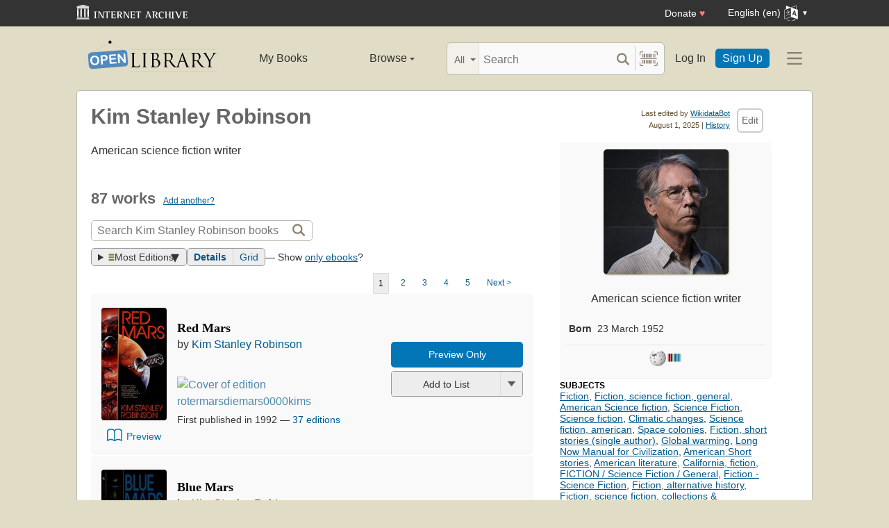

--- FILE ---
content_type: text/html; charset=utf-8
request_url: https://openlibrary.org/authors/OL19986A/Kim_Stanley_Robinson
body_size: 16838
content:


<!DOCTYPE html>
<html xmlns="http://www.w3.org/1999/xhtml" lang="en">
<head>
    <meta name="format-detection" content="telephone=no">
    <meta http-equiv="Content-Type" content="text/html; charset=utf-8" />
    <meta name="title" content="" />
    <meta name="keywords" content="free books, books to read, free ebooks, audio books, read books for free, read books online, online library">
    <meta name="viewport" content="width=device-width, initial-scale=1.0">
    <meta name="author" content="OpenLibrary.org" />
    <meta name="creator" content="OpenLibrary.org" />
    <meta name="copyright" content="Original content copyright; 2007-2015" />
    <meta name="distribution" content="Global" />
    <meta name="theme-color" content="#e2dcc5">

    <link rel="canonical" href="https://openlibrary.org/authors/OL19986A/Kim_Stanley_Robinson" />

    <link rel="preconnect" href="https://athena.archive.org">
    <link rel="preconnect" href="https://apollo.archive.org">
    
    <link rel="search" type="application/opensearchdescription+xml" title="Open Library" href="/static/opensearch.xml">
    <link rel="manifest" href="/static/manifest.json">

    <link href="/static/images/openlibrary-128x128.png" rel="apple-touch-icon" />
    <link href="/static/images/openlibrary-152x152.png" rel="apple-touch-icon" sizes="152x152" />
    <link href="/static/images/openlibrary-167x167.png" rel="apple-touch-icon" sizes="167x167" />
    <link href="/static/images/openlibrary-180x180.png" rel="apple-touch-icon" sizes="180x180" />
    <link href="/static/images/openlibrary-192x192.png" rel="icon" sizes="192x192" />
    <link href="/static/images/openlibrary-128x128.png" rel="icon" sizes="128x128" />
    <link href="/static/build/css/page-user.css?v=10ff44dd1cbf77b0f09b2322b67d71f7" rel="stylesheet" type="text/css" />

    <noscript>
      <style>
        /* Don't hide content with clamp if no js to show more/less */
        .clamp {
          -webkit-line-clamp: unset !important;
        }

        /* Don't show read-more sections collapsed */
        .read-more__content {
          max-height: unset !important;
        }
        /* Don't show read-more toggle buttons */
        .read-more__toggle {
          display: none !important;
        }

        /* @width-breakpoint-tablet media query: */
        @media only screen and (min-width: 768px) {
          /* Sticky navbar to top of screen if compact title cannot be stickied */
          .work-menu {
            top: 0 !important;
          }
        }
      </style>
    </noscript>
 <script>
 var _mtm = window._mtm = window._mtm || [];
 _mtm.push({'mtm.startTime': (new Date().getTime()), 'event': 'mtm.Start'});
 (function() {
   var d=document, g=d.createElement('script'), s=d.getElementsByTagName('script')[0];
   g.async=true; g.src='https://apollo.archive.org/js/container_7cLc1b4U.js'; s.parentNode.insertBefore(g,s);
 })();
 
/* @licstart  The following is the entire license notice for the
 * JavaScript code in this page served from openlibrary.org.
 *
 * This program is free software: you can redistribute it and/or modify
 * it under the terms of the GNU Affero General Public License as published by
 * the Free Software Foundation, either version 3 of the License, or
 * (at your option) any later version.
 *
 * This program is distributed in the hope that it will be useful,
 * but WITHOUT ANY WARRANTY; without even the implied warranty of
 * MERCHANTABILITY or FITNESS FOR A PARTICULAR PURPOSE.  See the
 * GNU Affero General Public License for more details.
 *
 * You should have received a copy of the GNU Affero General Public License
 * along with this program.  If not, see <http://www.gnu.org/licenses/>.
 *
 * @licend  The above is the entire license notice
 * for the JavaScript code in this page.
 */
  </script>

    <meta name="google-site-verification" content="KrqcZD4l5BLNVyjzSi2sjZBiwgmkJ1W7n6w7ThD7A74" />
    <meta name="google-site-verification" content="vtXGm8q3UgP-f6qXTvQBo85uh3nmIYIotVqqdJDpyz4" />
    
    <meta name="google-site-verification" content="XYOJ9Uj0MBr6wk7kj1IkttXrqY-bbRstFMADTfEt354" />
    
    <meta name="msvalidate.01" content="8BEBECBEF537077737975A49D55B857D" />







    <meta name="description" content="Author of Red Mars, Blue Mars, Green Mars, 2312, The Martians, Icehenge, Aurora, Pacific Edge" />
    <title>Kim Stanley Robinson | Open Library</title>

    <meta property="og:title" content="Kim Stanley Robinson | Open Library" />
    <meta property="og:type" content="books.author" />
    <meta property="og:image" content="https://covers.openlibrary.org/a/id/14855819-L.jpg" />
    <meta property="og:url" content="https://openlibrary.org/authors/OL19986A/Kim_Stanley_Robinson" />
    <meta property="og:site_name" content="Open Library" />
    <meta property="og:description" content="Author of Red Mars, Blue Mars, Green Mars, 2312, The Martians, Icehenge, Aurora, Pacific Edge" />
</head>




<body class="" itemscope itemtype="https://schema.org/Person">
  <script>
      // Provide a signal that JS will load
      document.body.className += ' client-js';
  </script>
  <span id="top"></span>
  <div id="offline-info">It looks like you&#39;re offline.</div>
  
  
  





<div id="donato"></div>
<script src="/cdn/archive.org/donate.js" data-platform="ol"></script>



<div id="topNotice">
  <div class="page-banner page-banner-black page-banner-center">
    <div class="iaBar">
        <a class="iaLogo" href="https://archive.org"><img alt="Internet Archive logo" src="/static/images/ia-logo.svg" width="160"></a>
        
        <a class="ghost-btn iabar-mobile" href="https://archive.org/donate/?platform=ol&origin=olwww-TopNavDonateButton" data-ol-link-track="IABar|DonateButton">Donate <span class="heart" aria-hidden="true">♥</span></a>
        <div class="language-component header-dropdown iabar-mobile">
        <details>
          <summary>
            <span>English (en)</span>
            <img class="translate-icon" src="/static/images/language-icon.svg" title="Change Website Language" alt="Change Website Language"/>
          </summary>
          <div class="language-dropdown-component">
            
<ul class="locale-options dropdown-menu">
  <li><a href="#" lang="ar" data-lang-id="ar" title="Arabic">العربية (ar)</a></li> 
  <li><a href="#" lang="cs" data-lang-id="cs" title="Czech">Čeština (cs)</a></li> 
  <li><a href="#" lang="de" data-lang-id="de" title="German">Deutsch (de)</a></li> 
  <li><a href="#" lang="en" data-lang-id="en" title="English">English (en)</a></li> 
  <li><a href="#" lang="es" data-lang-id="es" title="Spanish">Español (es)</a></li> 
  <li><a href="#" lang="fr" data-lang-id="fr" title="French">Français (fr)</a></li> 
  <li><a href="#" lang="hi" data-lang-id="hi" title="Hindi">हिंदी (hi)</a></li> 
  <li><a href="#" lang="hr" data-lang-id="hr" title="Croatian">Hrvatski (hr)</a></li> 
  <li><a href="#" lang="it" data-lang-id="it" title="Italian">Italiano (it)</a></li> 
  <li><a href="#" lang="pt" data-lang-id="pt" title="Portuguese">Português (pt)</a></li> 
  <li><a href="#" lang="ro" data-lang-id="ro" title="Romanian">Română (ro)</a></li> 
  <li><a href="#" lang="sc" data-lang-id="sc" title="Sardinian">Sardu (sc)</a></li> 
  <li><a href="#" lang="te" data-lang-id="te" title="Telugu">తెలుగు (te)</a></li> 
  <li><a href="#" lang="uk" data-lang-id="uk" title="Ukrainian">Українська (uk)</a></li> 
  <li><a href="#" lang="zh" data-lang-id="zh" title="Chinese">中文 (zh)</a></li> 
</ul>

          </div>
        </details>
      </div>
    </div>
  </div>
</div>

  <header id="header-bar" class="header-bar">



  <div class="logo-component">
    <a href="/" title="The Internet Archive&#39;s Open Library: One page for every book">
      <div class="logo-txt">
        <img class="logo-icon" src="/static/images/openlibrary-logo-tighter.svg"
          width="189" height="47"
          alt="Open Library logo"/>
      </div>
    </a>
    
    <a
      href="/authors/OL19986A/Kim_Stanley_Robinson?show_page_status=1"
      style="color:transparent;position:absolute;pointer-events:none;"
      tabindex="-1"
      aria-hidden="true"
    >Page Status</a>
  </div>


  <ul class="navigation-component">
    <li>












<div class="mybooks-component header-dropdown">
  <a href="/account/books" data-ol-link-track=MainNav|MyBooks>My Books</a>
</div>
</li>
    <li>












<div class="browse-component header-dropdown">
  <details>
    <summary >
      Browse
      <span class="shift">Menu</span>
      
      <img class="down-arrow" aria-hidden="true" src="/static/images/down-arrow.png" alt="" role="presentation" width="7" height="4">
    </summary>
    <div
    class="browse-dropdown-component navigation-dropdown-component"
    >
      <ul class="dropdown-menu browse-dropdown-menu">
        <li>
        <a href="/subjects" data-ol-link-track=MainNav|Subjects>
          Subjects
        </a>
        </li>
        <li>
        <a href="/trending" data-ol-link-track=MainNav|Trending>
          Trending
        </a>
        </li>
        <li>
        <a href="/explore" data-ol-link-track=MainNav|Explore>
          Library Explorer
        </a>
        </li>
        <li>
        <a href="/lists" data-ol-link-track=MainNav|Lists>
          Lists
        </a>
        </li>
        <li>
        <a href="/collections" data-ol-link-track=MainNav|Collections>
          Collections
        </a>
        </li>
        <li>
        <a href="/k-12" data-ol-link-track=MainNav|K12Library>
          K-12 Student Library
        </a>
        </li>
        <li>
        <a href="/booktalks" data-ol-link-track=MainNav|BookTalks>
          Book Talks
        </a>
        </li>
        <li>
        <a href="/random" data-ol-link-track=MainNav|RandomBook>
          Random Book
        </a>
        </li>
        <li>
        <a href="/advancedsearch" data-ol-link-track=MainNav|AdvancedSearch>
          Advanced Search
        </a>
        </li>
      </ul>
    </div>
  </details>
</div>
</li>
  </ul>

  <div class="search-component">
    <div class="search-bar-component">
      <div class="search-bar">
        <div class="search-facet">
          <label class="search-facet-selector">
            <span aria-hidden="true" class="search-facet-value">All</span>
            <select aria-label="Search by">
              <option value="all">All</option>
              <option value="title">Title</option>
              <option value="author">Author</option>
              <option value="text">Text</option>
              <option value="subject">Subject</option>
              <option value="lists">Lists</option>
              <option value="advanced">Advanced</option>
            </select>
          </label>
        </div>
        <form class="search-bar-input" action="/search" method="get" role="search">
          <input type="text" name="q" placeholder="Search" aria-label="Search" autocomplete="off">
          <input name="mode" type="checkbox" aria-hidden="true" aria-label="Search checkbox" checked="checked" value="" id="ftokenstop" class="hidden instantsearch-mode">
          <input type="submit" value="" class="search-bar-submit" aria-label="Search submit">
          <div class="vertical-separator"></div>
          <a
            id="barcode_scanner_link"
            class="search-by-barcode-submit"
            aria-label="Search by barcode"
            title="Search by barcode"
            href="/barcodescanner?returnTo=/isbn/$$$"
          >
          </a>
        </form>
      </div>
      <div class="search-dropdown">
        <ul class="search-results">
        </ul>
      </div>
    </div>
  </div>

  <ul class="auth-component">
    <li class="hide-me">
      <a class="btn"
         href="/account/login">Log In</a></li>
    <li><a class="btn primary" href="/account/create">Sign Up</a></li>
  </ul>
  
  












<div class="hamburger-component header-dropdown">
  <details>
    <summary data-ol-link-track="HeaderBar|Hamburger">
      <img class="hamburger__icon" src="/static/images/hamburger-icon.svg" alt="additional options menu"/>
      <img class="down-arrow" aria-hidden="true" src="/static/images/down-arrow.png" alt="" role="presentation" width="7" height="4">
    </summary>
    <div class="mask-menu"></div>
    <div
    class="app-drawer"
    >
      <ul class="dropdown-menu hamburger-dropdown-menu">
        <li class="subsection">
          My Open Library
        </li>
        <li class="login-links">
          <a class="login-links__secondary" href="/account/login">Log In</a>
          <a class="login-links__primary" href="/account/create">Sign Up</a>
        </li>
        <li class="subsection">
          Browse
        </li>
        <li>
        <a href="/subjects" data-ol-link-track=Hamburger|Subjects>
          Subjects
        </a>
        </li>
        <li>
        <a href="/trending" data-ol-link-track=Hamburger|Trending>
          Trending
        </a>
        </li>
        <li>
        <a href="/explore" data-ol-link-track=Hamburger|Explore>
          Library Explorer
        </a>
        </li>
        <li>
        <a href="/lists" data-ol-link-track=Hamburger|Lists>
          Lists
        </a>
        </li>
        <li>
        <a href="/collections" data-ol-link-track=Hamburger|Collections>
          Collections
        </a>
        </li>
        <li>
        <a href="/k-12" data-ol-link-track=Hamburger|K12Library>
          K-12 Student Library
        </a>
        </li>
        <li>
        <a href="/booktalks" data-ol-link-track=Hamburger|BookTalks>
          Book Talks
        </a>
        </li>
        <li>
        <a href="/random" data-ol-link-track=Hamburger|RandomBook>
          Random Book
        </a>
        </li>
        <li>
        <a href="/advancedsearch" data-ol-link-track=Hamburger|AdvancedSearch>
          Advanced Search
        </a>
        </li>
        <li class="subsection">
          Contribute
        </li>
        <li>
        <a href="/books/add" data-ol-link-track=Hamburger|AddBook>
          Add a Book
        </a>
        </li>
        <li>
        <a href="/recentchanges" data-ol-link-track=Hamburger|RecentEdits>
          Recent Community Edits
        </a>
        </li>
        <li class="subsection">
          Resources
        </li>
        <li>
        <a href="/help" data-ol-link-track=Hamburger|Help>
          Help &amp; Support
        </a>
        </li>
        <li>
        <a href="/developers" data-ol-link-track=Hamburger|DevelopersHelp>
          Developer Center
        </a>
        </li>
        <li>
        <a href="/librarians" data-ol-link-track=Hamburger|LibrariansHelp>
          Librarians Portal
        </a>
        </li>
      </ul>
    </div>
  </details>
</div>


</header>
<header class="header-bar mobile">
  <ul class="navigation-component mobile">
    <li>












<div class="mybooks-component header-dropdown">
  <a href="/account/books" data-ol-link-track=MainNav|MyBooks>My Books</a>
</div>
</li>
    <li>












<div class="browse-component header-dropdown">
  <details>
    <summary >
      Browse
      <span class="shift">Menu</span>
      
      <img class="down-arrow" aria-hidden="true" src="/static/images/down-arrow.png" alt="" role="presentation" width="7" height="4">
    </summary>
    <div
    class="browse-dropdown-component navigation-dropdown-component"
    >
      <ul class="dropdown-menu browse-dropdown-menu">
        <li>
        <a href="/subjects" data-ol-link-track=MainNav|Subjects>
          Subjects
        </a>
        </li>
        <li>
        <a href="/trending" data-ol-link-track=MainNav|Trending>
          Trending
        </a>
        </li>
        <li>
        <a href="/explore" data-ol-link-track=MainNav|Explore>
          Library Explorer
        </a>
        </li>
        <li>
        <a href="/lists" data-ol-link-track=MainNav|Lists>
          Lists
        </a>
        </li>
        <li>
        <a href="/collections" data-ol-link-track=MainNav|Collections>
          Collections
        </a>
        </li>
        <li>
        <a href="/k-12" data-ol-link-track=MainNav|K12Library>
          K-12 Student Library
        </a>
        </li>
        <li>
        <a href="/booktalks" data-ol-link-track=MainNav|BookTalks>
          Book Talks
        </a>
        </li>
        <li>
        <a href="/random" data-ol-link-track=MainNav|RandomBook>
          Random Book
        </a>
        </li>
        <li>
        <a href="/advancedsearch" data-ol-link-track=MainNav|AdvancedSearch>
          Advanced Search
        </a>
        </li>
      </ul>
    </div>
  </details>
</div>
</li>
  </ul>
</header>

  
  <main id="test-body-mobile">
    
    <div class="flash-messages">
    </div>
    
    
    
    


























<div id="contentHead">

    
<div id="editTools" class="edit">
    <div id="editInfo">
        <div class="brown smaller sansserif">Last edited by <a rel="nofollow" href="/people/wikidatabot" >WikidataBot</a></div>
        <div class="smallest gray sansserif">August 1, 2025 | <a href="/authors/OL19986A/Kim_Stanley_Robinson?m=history" rel="nofollow" title="View this template&#39;s edit history">History</a></div>
    </div>
    <div class="editButton">
      <!-- FIXME: accesskey / keyboard shortcut needs i18n -->
      <a
        class="cta-btn cta-btn--vanilla"
        href="/authors/OL19986A/Kim_Stanley_Robinson/edit"
        title="Edit this page"
        data-ol-link-track="CTAClick|Edit"
        accesskey="e"
        rel="nofollow"
    >Edit</a>
    </div>
</div>


    <h1 itemprop="name">Kim Stanley Robinson</h1>
</div>

<div id="contentBody">
    <div class="contentTwothird" style="margin-bottom:0;">
        <div itemprop="description">
            
<p>American science fiction writer
</p>

        </div>

        <span class="mobile-only">
            


<div class="infobox">
    <div class="illustration">
        

<div class="author coverMagic">
    <div class="SRPCover bookCover">
        <a aria-controls="seeImage" class="coverLook dialog--open" title="Pull up a larger author photo">
            <img src="//covers.openlibrary.org/a/id/14855819-M.jpg" itemprop="image" class="cover" style="aspect-ratio: 1.0" alt="Photo of Kim Stanley Robinson"/>
        </a>
    </div>
</div>
<div class="hidden">
    <div class="coverFloat" id="seeImage">
        <div class="coverFloatHead">
            <h2>Kim Stanley Robinson</h2>
            <a class="dialog--close">&times;<span class="shift">Close</span></a>
        </div>
        <a class="dialog--close" title="Click to close">
            <img src="//covers.openlibrary.org/a/id/14855819-L.jpg" itemprop="image" class="cover" alt="Photo of Kim Stanley Robinson"/>
        </a>
    </div>
</div>

        
    </div>
    <p class="short-description">
        American science fiction writer
    </p>
    <table>
        <tr>
    <td><strong>Born</strong></td>
    <td><span itemprop="birthDate">23 March 1952</span></td>
</tr>


        
    </table>
    <hr>
    <div class="profile-icon-container">
        <a href="https://en.wikipedia.org/wiki/Kim_Stanley_Robinson" title="View on Wikipedia (in en)"  data-ol-link-track="AuthorInfoboxSocialLink|Wikipedia_(in_en)">
    <img class="profile-icon" src="/static/images/identifier_icons/wikipedia.svg" alt="">
</a>


        <a href="https://www.wikidata.org/wiki/Q130779" title="View on Wikidata"  data-ol-link-track="AuthorInfoboxSocialLink|Wikidata">
    <img class="profile-icon" src="/static/images/identifier_icons/wikidata.svg" alt="">
</a>


    </div>
</div>

        </span>
        <div class="clearfix"></div>
        <div id="works" class="section">
                <h2 class="collapse">
                    87 works
                    <span class="count smaller"><a href="/books/add?author=/authors/OL19986A">Add another?</a></span>
                </h2>

                <form method="GET" class="olform pagesearchbox">
                    <input type="hidden" name="has_fulltext" value="true"/>
                    

<div class="searchbox">
    <input type="text" class="searchbox__input" name="q" size="100" placeholder="Search Kim Stanley Robinson books" aria-label="Search" value="">
    <div>
        <input type="submit" value="" class="searchbox__btn-icon" aria-label="Search">
    </div>
</div>

                  </form>
        <div class="clearfix"></div>

                <div class="search-results-stats">
                    
<span class="sort">
    <details class="sort-dropper">
      <summary class="tool-button">
        <img src="/images/icons/icon_sort.png" alt="Sorting by" width="9" height="11" />
        Most Editions
      </summary>
      <span class="sort-content">
        <span class="sort-content-inner">
          <a class="sort-selected">Most Editions</a>
          <a href="/authors/OL19986A/Kim_Stanley_Robinson?sort=old"
              data-ol-link-track="SearchSort|Old"
              rel="nofollow"
          >
            First Published
          </a>
          <a href="/authors/OL19986A/Kim_Stanley_Robinson?sort=new"
              data-ol-link-track="SearchSort|New"
              rel="nofollow"
          >
            Most Recent
          </a>
          <a href="/authors/OL19986A/Kim_Stanley_Robinson?sort=rating"
              data-ol-link-track="SearchSort|Rating"
              rel="nofollow"
          >
            Top Rated
          </a>
          <a href="/authors/OL19986A/Kim_Stanley_Robinson?sort=readinglog"
              data-ol-link-track="SearchSort|ReadingLog"
              rel="nofollow"
          >
            Reading Log
          </a>
          <a href="/authors/OL19986A/Kim_Stanley_Robinson?sort=trending"
              data-ol-link-track="SearchSort|Trending"
              rel="nofollow"
          >
            Trending
          </a>
          <a href="/authors/OL19986A/Kim_Stanley_Robinson?sort=random"
              data-ol-link-track="SearchSort|Random"
              rel="nofollow"
          >
            Random
          </a>
        </span>
      </span>
    </details>
</span>

                    
                    
<span class="tools--layout tool-button tool-button--group" title="View as: ">
  <a
    class="tool-button active"
    data-value="details"
    href="/authors/OL19986A/Kim_Stanley_Robinson"
    data-ol-link-track="SearchLayout|Details"
  >Details</a>
  <a
    class="tool-button "
    data-value="grid"
    href="/authors/OL19986A/Kim_Stanley_Robinson?layout=grid"
    data-ol-link-track="SearchLayout|Grid"
  >Grid</a>
</span>

                    
                    <span>— Show <a href="/authors/OL19986A/Kim_Stanley_Robinson?mode=ebooks">only ebooks</a>?</span>
                </div>

                
<div class="pagination">
<span class="this">1</span>
<a href="/authors/OL19986A/Kim_Stanley_Robinson?page=2" class="ChoosePage" data-ol-link-track="Pager|Offset1">2</a>
<a href="/authors/OL19986A/Kim_Stanley_Robinson?page=3" class="ChoosePage" data-ol-link-track="Pager|Offset2">3</a>
<a href="/authors/OL19986A/Kim_Stanley_Robinson?page=4" class="ChoosePage" data-ol-link-track="Pager|Offset3">4</a>
<a href="/authors/OL19986A/Kim_Stanley_Robinson?page=5" class="ChoosePage" data-ol-link-track="Pager|Offset4">5</a>
<a href="/authors/OL19986A/Kim_Stanley_Robinson?page=2" class="ChoosePage" data-ol-link-track="Pager|Next">Next&nbsp;&gt;</a>
</div>


                <div id="searchResults">
                    <ul class="list-books ">
                      
<li class="searchResultItem sri--w-main" itemscope itemtype="https://schema.org/Book" >
  <div class="sri__main">
    <span class="bookcover ">
      <a href="/works/OL81665W/Red_Mars?edition=key%3A/books/OL21441703M">
        <img
          itemprop="image"
          src="//covers.openlibrary.org/b/id/8281636-M.jpg"
          alt="Cover of: Red Mars"
          title="Cover of: Red Mars"
          
          /></a>
      


  <div class="cta-button-group">
    <a class="cta-btn cta-btn--preview"
      data-iframe-src="https://archive.org/details/redmars00robi?view=theater&wrapper=false"
       data-iframe-link="https://archive.org/details/redmars00robi"
      data-ol-link-track="CTAClick|Preview" href="#bookPreview">Preview</a>
  </div>

<div class="hidden">
  <div id="bookPreview">
    <div class="book-preview">
      <div class="floaterHead">
        <h2>Preview Book</h2>
        <a class="dialog--close" data-key="book_preview">&times;<span class="shift">Close</span></a>
      </div>
      <div>
        <iframe style="width:100%; height:515px"></iframe>
        <p class="learn-more">
          <a data-key="book_preview_learn_more"
           data-ol-link-track="book_preview_learn_more">
          </a>
        </p>
      </div>
    </div>
  </div>
</div>

    </span>

    <div class="details">
        <div class="resultTitle">
          <h3 itemprop="name" class="booktitle">
            <a itemprop="url" href="/works/OL81665W/Red_Mars?edition=key%3A/books/OL21441703M" class="results">Red Mars</a>
          </h3>
        </div>
        <span itemprop="author" itemscope itemtype="https://schema.org/Organization" class="bookauthor">
          
by <a href="/authors/OL19986A/Kim_Stanley_Robinson" >Kim Stanley Robinson</a>

        </span>
        <span class="resultStats">
          

<span class="ratingsByline" itemprop="aggregateRating" itemscope itemtype="https://schema.org/AggregateRating">
</span>

        </span>

        <br />
        <span class="preview-covers ">
          <a href="/works/OL81665W/Red_Mars?edition=ia:rotermarsdiemars0000kims">
            <img width="30" height="45" loading="lazy" src="//archive.org/services/img/rotermarsdiemars0000kims" alt="Cover of edition rotermarsdiemars0000kims">
          </a>
          <a href="/works/OL81665W/Red_Mars?edition=ia:redmars00robi">
            <img width="30" height="45" loading="lazy" src="//archive.org/services/img/redmars00robi" alt="Cover of edition redmars00robi">
          </a>
          <a href="/works/OL81665W/Red_Mars?edition=ia:redmarsrobi00robi">
            <img width="30" height="45" loading="lazy" src="//archive.org/services/img/redmarsrobi00robi" alt="Cover of edition redmarsrobi00robi">
          </a>
        </span>
        
        <span class="resultDetails">
          <span>
            First published in 1992
          </span>&mdash;
          <span>
            <a href="/works/OL81665W/Red_Mars?edition=key%3A/books/OL21441703M&amp;mode=all#editions-list">37 editions</a>
          </span>
        </span>

    </div>

    <div class="searchResultItemCTA">
        <div class="searchResultItemCTA-lending">
          





















  <div class="cta-button-group">
    <a class="cta-btn cta-btn--preview"
      data-iframe-src="https://archive.org/details/redmars00robi?view=theater&wrapper=false"
       data-iframe-link="https://archive.org/details/redmars00robi"
      data-ol-link-track="CTAClick|Preview"

 href="#bookPreview">Preview Only</a>
  </div>





        </div>

        








<div class="generic-dropper-wrapper my-books-dropper generic-dropper--disabled"  data-work-key=/works/OL81665W >
  <div class="generic-dropper">
    <div class="generic-dropper__actions">
      <div class="generic-dropper__primary">
        
<form class="reading-log primary-action" method="POST" action="/works/OL81665W/bookshelves.json">
  

  <input type="hidden" name="action" value="add"/>
  <input type="hidden" name="bookshelf_id" value="1"/>
  <input type="hidden" name="work_id" value="/works/OL81665W"/>
  <button class="book-progress-btn primary-action unactivated" type="submit">
    <span class="activated-check hidden">✓</span>
    <span class="btn-text">Add to List</span>
  </button>
</form>



      </div>
      <a class="generic-dropper__dropclick" href="javascript:;">
        <div class="arrow"></div>
      </a>
    </div>
    <div class="generic-dropper__dropdown">
      


<div class="read-statuses">
  <form class="reading-log" method="POST" action="/works/OL81665W/bookshelves.json">
    <input type="hidden" name="action" value="remove"/>
    <input type="hidden" name="bookshelf_id" value="-1"/>
    <input type="hidden" name="default-key" value="/works/OL81665W" />
    <input type="hidden" name="work_id" value="/works/OL81665W"/>
    <button class="remove-from-list hidden" type="submit">Remove From Shelf</button>
  </form>

  <form class="reading-log" method="POST" action="/works/OL81665W/bookshelves.json">
    <input type="hidden" name="action" value="add"/>
    <input type="hidden" name="bookshelf_id" value="1"/>
    <button class="nostyle-btn hidden" type="submit">Want to Read</button>
  </form>

  <form class="reading-log" method="POST" action="/works/OL81665W/bookshelves.json">
    <input type="hidden" name="action" value="add"/>
    <input type="hidden" name="bookshelf_id" value="2"/>
    <button class="nostyle-btn " type="submit">Currently Reading</button>
  </form>

  <form class="reading-log" method="POST" action="/works/OL81665W/bookshelves.json">
    <input type="hidden" name="action" value="add"/>
    <input type="hidden" name="bookshelf_id" value="3"/>
    <button class="nostyle-btn " type="submit">Already Read</button>
  </form>
</div>





<div class="reading-lists">
  <p class="reading-list-title">My Reading Lists:</p>
  <div class="my-lists" data-seed-key="/works/OL81665W" data-work-key="/works/OL81665W" data-user-key="">
  </div>
  <a href="javascript:;" class="create create-new-list" aria-controls="addList">Create a new list</a>
</div>



<div class="hidden">
  <div class="floaterAdd" id="addList">
    <div class="floaterHead">
      <h2>Create a new list</h2>
      <a class="dialog--close">&times;<span class="shift">Close</span></a>
    </div>
    <form method="post" class="floatform" name="new-list" id="create-list-form">
      <div class="formElement">
        <div class="label">
          <label for="list_label">Name:</label>
        </div>
        <div class="input">
          <input type="text" name="list_label" id="list_label" class="text required" value="" required/>
        </div>
      </div>
      <div class="formElement">
        <div class="label">
          <label for="list_desc">Description:</label>
        </div>
        <div class="input">
          <textarea name="list_desc" id="list_desc" rows="5" cols="30"></textarea>
        </div>
      </div>
      <div class="formElement">
        <div class="input">
          <button id="create-list-button" type="submit" class="larger">Create new list</button>
          &nbsp; &nbsp;
          <a class="small dialog--close plain red">Cancel</a>
        </div>
      </div>
    </form>
  </div>
</div>




<input type="hidden" name="list-i18n-strings" value="{&quot;cover_of&quot;: &quot;Cover of: &quot;, &quot;see_this_list&quot;: &quot;See this list&quot;, &quot;remove_from_list&quot;: &quot;Remove from your list?&quot;, &quot;from&quot;: &quot;from&quot;, &quot;you&quot;: &quot;You&quot;}">



    </div>
  </div>
</div>



        
    </div>
  </div>

</li>

                      
<li class="searchResultItem sri--w-main" itemscope itemtype="https://schema.org/Book" >
  <div class="sri__main">
    <span class="bookcover ">
      <a href="/works/OL81649W/Blue_Mars?edition=key%3A/books/OL24948167M">
        <img
          itemprop="image"
          src="//covers.openlibrary.org/b/id/6934661-M.jpg"
          alt="Cover of: Blue Mars"
          title="Cover of: Blue Mars"
          
          /></a>
      


  <div class="cta-button-group">
    <a class="cta-btn cta-btn--preview"
      data-iframe-src="https://archive.org/details/bluemars0000kims?view=theater&wrapper=false"
       data-iframe-link="https://archive.org/details/bluemars0000kims"
      data-ol-link-track="CTAClick|Preview" href="#bookPreview">Preview</a>
  </div>


    </span>

    <div class="details">
        <div class="resultTitle">
          <h3 itemprop="name" class="booktitle">
            <a itemprop="url" href="/works/OL81649W/Blue_Mars?edition=key%3A/books/OL24948167M" class="results">Blue Mars</a>
          </h3>
        </div>
        <span itemprop="author" itemscope itemtype="https://schema.org/Organization" class="bookauthor">
          
by <a href="/authors/OL19986A/Kim_Stanley_Robinson" >Kim Stanley Robinson</a>

        </span>
        <span class="resultStats">
          

<span class="ratingsByline" itemprop="aggregateRating" itemscope itemtype="https://schema.org/AggregateRating">
</span>

        </span>

        <br />
        <span class="preview-covers ">
          <a href="/works/OL81649W/Blue_Mars?edition=ia:marslableueroman0000robi_a8k9">
            <img width="30" height="45" loading="lazy" src="//archive.org/services/img/marslableueroman0000robi_a8k9" alt="Cover of edition marslableueroman0000robi_a8k9">
          </a>
          <a href="/works/OL81649W/Blue_Mars?edition=ia:marslableueroman0000robi">
            <img width="30" height="45" loading="lazy" src="//archive.org/services/img/marslableueroman0000robi" alt="Cover of edition marslableueroman0000robi">
          </a>
          <a href="/works/OL81649W/Blue_Mars?edition=ia:marslableue0000robi">
            <img width="30" height="45" loading="lazy" src="//archive.org/services/img/marslableue0000robi" alt="Cover of edition marslableue0000robi">
          </a>
          <a href="/works/OL81649W/Blue_Mars?edition=ia:bluemars0000kims">
            <img width="30" height="45" loading="lazy" src="//archive.org/services/img/bluemars0000kims" alt="Cover of edition bluemars0000kims">
          </a>
          <a href="/works/OL81649W/Blue_Mars?edition=ia:bluemars0000robi_r0x7">
            <img width="30" height="45" loading="lazy" src="//archive.org/services/img/bluemars0000robi_r0x7" alt="Cover of edition bluemars0000robi_r0x7">
          </a>
          <a href="/works/OL81649W/Blue_Mars?edition=ia:bluemars00robi_0">
            <img width="30" height="45" loading="lazy" src="//archive.org/services/img/bluemars00robi_0" alt="Cover of edition bluemars00robi_0">
          </a>
        </span>
        
        <span class="resultDetails">
          <span>
            First published in 1996
          </span>&mdash;
          <span>
            <a href="/works/OL81649W/Blue_Mars?edition=key%3A/books/OL24948167M&amp;mode=all#editions-list">30 editions</a>
          </span>
        </span>

    </div>

    <div class="searchResultItemCTA">
        <div class="searchResultItemCTA-lending">
          





















  <div class="cta-button-group">
    <a class="cta-btn cta-btn--preview"
      data-iframe-src="https://archive.org/details/bluemars0000kims?view=theater&wrapper=false"
       data-iframe-link="https://archive.org/details/bluemars0000kims"
      data-ol-link-track="CTAClick|Preview"

 href="#bookPreview">Preview Only</a>
  </div>





        </div>

        








<div class="generic-dropper-wrapper my-books-dropper generic-dropper--disabled"  data-work-key=/works/OL81649W >
  <div class="generic-dropper">
    <div class="generic-dropper__actions">
      <div class="generic-dropper__primary">
        
<form class="reading-log primary-action" method="POST" action="/works/OL81649W/bookshelves.json">
  

  <input type="hidden" name="action" value="add"/>
  <input type="hidden" name="bookshelf_id" value="1"/>
  <input type="hidden" name="work_id" value="/works/OL81649W"/>
  <button class="book-progress-btn primary-action unactivated" type="submit">
    <span class="activated-check hidden">✓</span>
    <span class="btn-text">Add to List</span>
  </button>
</form>



      </div>
      <a class="generic-dropper__dropclick" href="javascript:;">
        <div class="arrow"></div>
      </a>
    </div>
    <div class="generic-dropper__dropdown">
      


<div class="read-statuses">
  <form class="reading-log" method="POST" action="/works/OL81649W/bookshelves.json">
    <input type="hidden" name="action" value="remove"/>
    <input type="hidden" name="bookshelf_id" value="-1"/>
    <input type="hidden" name="default-key" value="/works/OL81649W" />
    <input type="hidden" name="work_id" value="/works/OL81649W"/>
    <button class="remove-from-list hidden" type="submit">Remove From Shelf</button>
  </form>

  <form class="reading-log" method="POST" action="/works/OL81649W/bookshelves.json">
    <input type="hidden" name="action" value="add"/>
    <input type="hidden" name="bookshelf_id" value="1"/>
    <button class="nostyle-btn hidden" type="submit">Want to Read</button>
  </form>

  <form class="reading-log" method="POST" action="/works/OL81649W/bookshelves.json">
    <input type="hidden" name="action" value="add"/>
    <input type="hidden" name="bookshelf_id" value="2"/>
    <button class="nostyle-btn " type="submit">Currently Reading</button>
  </form>

  <form class="reading-log" method="POST" action="/works/OL81649W/bookshelves.json">
    <input type="hidden" name="action" value="add"/>
    <input type="hidden" name="bookshelf_id" value="3"/>
    <button class="nostyle-btn " type="submit">Already Read</button>
  </form>
</div>





<div class="reading-lists">
  <p class="reading-list-title">My Reading Lists:</p>
  <div class="my-lists" data-seed-key="/works/OL81649W" data-work-key="/works/OL81649W" data-user-key="">
  </div>
  <a href="javascript:;" class="create create-new-list" aria-controls="addList">Create a new list</a>
</div>





    </div>
  </div>
</div>



        
    </div>
  </div>

</li>

                      
<li class="searchResultItem sri--w-main" itemscope itemtype="https://schema.org/Book" >
  <div class="sri__main">
    <span class="bookcover ">
      <a href="/works/OL81655W/Green_Mars?edition=key%3A/books/OL1428297M">
        <img
          itemprop="image"
          src="//covers.openlibrary.org/b/id/7265307-M.jpg"
          alt="Cover of: Green Mars"
          title="Cover of: Green Mars"
          
          /></a>
      


  <div class="cta-button-group">
    <a class="cta-btn cta-btn--preview"
      data-iframe-src="https://archive.org/details/greenmars00robi?view=theater&wrapper=false"
       data-iframe-link="https://archive.org/details/greenmars00robi"
      data-ol-link-track="CTAClick|Preview" href="#bookPreview">Preview</a>
  </div>


    </span>

    <div class="details">
        <div class="resultTitle">
          <h3 itemprop="name" class="booktitle">
            <a itemprop="url" href="/works/OL81655W/Green_Mars?edition=key%3A/books/OL1428297M" class="results">Green Mars</a>
          </h3>
        </div>
        <span itemprop="author" itemscope itemtype="https://schema.org/Organization" class="bookauthor">
          
by <a href="/authors/OL19986A/Kim_Stanley_Robinson" >Kim Stanley Robinson</a>

        </span>
        <span class="resultStats">
          

<span class="ratingsByline" itemprop="aggregateRating" itemscope itemtype="https://schema.org/AggregateRating">
</span>

        </span>

        <br />
        <span class="preview-covers ">
          <a href="/works/OL81655W/Green_Mars?edition=ia:marslaverteroman0000robi_y5y4">
            <img width="30" height="45" loading="lazy" src="//archive.org/services/img/marslaverteroman0000robi_y5y4" alt="Cover of edition marslaverteroman0000robi_y5y4">
          </a>
          <a href="/works/OL81655W/Green_Mars?edition=ia:greenmars00robi">
            <img width="30" height="45" loading="lazy" src="//archive.org/services/img/greenmars00robi" alt="Cover of edition greenmars00robi">
          </a>
        </span>
        
        <span class="resultDetails">
          <span>
            First published in 1993
          </span>&mdash;
          <span>
            <a href="/works/OL81655W/Green_Mars?edition=key%3A/books/OL1428297M&amp;mode=all#editions-list">30 editions</a>
          </span>
        </span>

    </div>

    <div class="searchResultItemCTA">
        <div class="searchResultItemCTA-lending">
          





















  <div class="cta-button-group">
    <a class="cta-btn cta-btn--preview"
      data-iframe-src="https://archive.org/details/greenmars00robi?view=theater&wrapper=false"
       data-iframe-link="https://archive.org/details/greenmars00robi"
      data-ol-link-track="CTAClick|Preview"

 href="#bookPreview">Preview Only</a>
  </div>





        </div>

        








<div class="generic-dropper-wrapper my-books-dropper generic-dropper--disabled"  data-work-key=/works/OL81655W >
  <div class="generic-dropper">
    <div class="generic-dropper__actions">
      <div class="generic-dropper__primary">
        
<form class="reading-log primary-action" method="POST" action="/works/OL81655W/bookshelves.json">
  

  <input type="hidden" name="action" value="add"/>
  <input type="hidden" name="bookshelf_id" value="1"/>
  <input type="hidden" name="work_id" value="/works/OL81655W"/>
  <button class="book-progress-btn primary-action unactivated" type="submit">
    <span class="activated-check hidden">✓</span>
    <span class="btn-text">Add to List</span>
  </button>
</form>



      </div>
      <a class="generic-dropper__dropclick" href="javascript:;">
        <div class="arrow"></div>
      </a>
    </div>
    <div class="generic-dropper__dropdown">
      


<div class="read-statuses">
  <form class="reading-log" method="POST" action="/works/OL81655W/bookshelves.json">
    <input type="hidden" name="action" value="remove"/>
    <input type="hidden" name="bookshelf_id" value="-1"/>
    <input type="hidden" name="default-key" value="/works/OL81655W" />
    <input type="hidden" name="work_id" value="/works/OL81655W"/>
    <button class="remove-from-list hidden" type="submit">Remove From Shelf</button>
  </form>

  <form class="reading-log" method="POST" action="/works/OL81655W/bookshelves.json">
    <input type="hidden" name="action" value="add"/>
    <input type="hidden" name="bookshelf_id" value="1"/>
    <button class="nostyle-btn hidden" type="submit">Want to Read</button>
  </form>

  <form class="reading-log" method="POST" action="/works/OL81655W/bookshelves.json">
    <input type="hidden" name="action" value="add"/>
    <input type="hidden" name="bookshelf_id" value="2"/>
    <button class="nostyle-btn " type="submit">Currently Reading</button>
  </form>

  <form class="reading-log" method="POST" action="/works/OL81655W/bookshelves.json">
    <input type="hidden" name="action" value="add"/>
    <input type="hidden" name="bookshelf_id" value="3"/>
    <button class="nostyle-btn " type="submit">Already Read</button>
  </form>
</div>





<div class="reading-lists">
  <p class="reading-list-title">My Reading Lists:</p>
  <div class="my-lists" data-seed-key="/works/OL81655W" data-work-key="/works/OL81655W" data-user-key="">
  </div>
  <a href="javascript:;" class="create create-new-list" aria-controls="addList">Create a new list</a>
</div>





    </div>
  </div>
</div>



        
    </div>
  </div>

</li>

                      
<li class="searchResultItem sri--w-main" itemscope itemtype="https://schema.org/Book" >
  <div class="sri__main">
    <span class="bookcover ">
      <a href="/works/OL16298967W/2312?edition=key%3A/books/OL27077923M">
        <img
          itemprop="image"
          src="//covers.openlibrary.org/b/id/8700845-M.jpg"
          alt="Cover of: 2312"
          title="Cover of: 2312"
          
          /></a>
      


  <div class="cta-button-group">
    <a class="cta-btn cta-btn--preview"
      data-iframe-src="https://archive.org/details/23120000robi_i1w6?view=theater&wrapper=false"
       data-iframe-link="https://archive.org/details/23120000robi_i1w6"
      data-ol-link-track="CTAClick|Preview" href="#bookPreview">Preview</a>
  </div>


    </span>

    <div class="details">
        <div class="resultTitle">
          <h3 itemprop="name" class="booktitle">
            <a itemprop="url" href="/works/OL16298967W/2312?edition=key%3A/books/OL27077923M" class="results">2312</a>
          </h3>
        </div>
        <span itemprop="author" itemscope itemtype="https://schema.org/Organization" class="bookauthor">
          
by <a href="/authors/OL19986A/Kim_Stanley_Robinson" >Kim Stanley Robinson</a>

        </span>
        <span class="resultStats">
          

<span class="ratingsByline" itemprop="aggregateRating" itemscope itemtype="https://schema.org/AggregateRating">
</span>

        </span>

        <br />
        <span class="preview-covers ">
          <a href="/works/OL16298967W/2312?edition=ia:2312novel0000robi">
            <img width="30" height="45" loading="lazy" src="//archive.org/services/img/2312novel0000robi" alt="Cover of edition 2312novel0000robi">
          </a>
          <a href="/works/OL16298967W/2312?edition=ia:23120000robi">
            <img width="30" height="45" loading="lazy" src="//archive.org/services/img/23120000robi" alt="Cover of edition 23120000robi">
          </a>
          <a href="/works/OL16298967W/2312?edition=ia:23120000robi_i3j6">
            <img width="30" height="45" loading="lazy" src="//archive.org/services/img/23120000robi_i3j6" alt="Cover of edition 23120000robi_i3j6">
          </a>
        </span>
        
        <span class="resultDetails">
          <span>
            First published in 2012
          </span>&mdash;
          <span>
            <a href="/works/OL16298967W/2312?edition=key%3A/books/OL27077923M&amp;mode=all#editions-list">19 editions</a>
          </span>
        </span>

    </div>

    <div class="searchResultItemCTA">
        <div class="searchResultItemCTA-lending">
          





















  <div class="cta-button-group">
    <a class="cta-btn cta-btn--preview"
      data-iframe-src="https://archive.org/details/23120000robi_i1w6?view=theater&wrapper=false"
       data-iframe-link="https://archive.org/details/23120000robi_i1w6"
      data-ol-link-track="CTAClick|Preview"

 href="#bookPreview">Preview Only</a>
  </div>





        </div>

        








<div class="generic-dropper-wrapper my-books-dropper generic-dropper--disabled"  data-work-key=/works/OL16298967W >
  <div class="generic-dropper">
    <div class="generic-dropper__actions">
      <div class="generic-dropper__primary">
        
<form class="reading-log primary-action" method="POST" action="/works/OL16298967W/bookshelves.json">
  

  <input type="hidden" name="action" value="add"/>
  <input type="hidden" name="bookshelf_id" value="1"/>
  <input type="hidden" name="work_id" value="/works/OL16298967W"/>
  <button class="book-progress-btn primary-action unactivated" type="submit">
    <span class="activated-check hidden">✓</span>
    <span class="btn-text">Add to List</span>
  </button>
</form>



      </div>
      <a class="generic-dropper__dropclick" href="javascript:;">
        <div class="arrow"></div>
      </a>
    </div>
    <div class="generic-dropper__dropdown">
      


<div class="read-statuses">
  <form class="reading-log" method="POST" action="/works/OL16298967W/bookshelves.json">
    <input type="hidden" name="action" value="remove"/>
    <input type="hidden" name="bookshelf_id" value="-1"/>
    <input type="hidden" name="default-key" value="/works/OL16298967W" />
    <input type="hidden" name="work_id" value="/works/OL16298967W"/>
    <button class="remove-from-list hidden" type="submit">Remove From Shelf</button>
  </form>

  <form class="reading-log" method="POST" action="/works/OL16298967W/bookshelves.json">
    <input type="hidden" name="action" value="add"/>
    <input type="hidden" name="bookshelf_id" value="1"/>
    <button class="nostyle-btn hidden" type="submit">Want to Read</button>
  </form>

  <form class="reading-log" method="POST" action="/works/OL16298967W/bookshelves.json">
    <input type="hidden" name="action" value="add"/>
    <input type="hidden" name="bookshelf_id" value="2"/>
    <button class="nostyle-btn " type="submit">Currently Reading</button>
  </form>

  <form class="reading-log" method="POST" action="/works/OL16298967W/bookshelves.json">
    <input type="hidden" name="action" value="add"/>
    <input type="hidden" name="bookshelf_id" value="3"/>
    <button class="nostyle-btn " type="submit">Already Read</button>
  </form>
</div>





<div class="reading-lists">
  <p class="reading-list-title">My Reading Lists:</p>
  <div class="my-lists" data-seed-key="/works/OL16298967W" data-work-key="/works/OL16298967W" data-user-key="">
  </div>
  <a href="javascript:;" class="create create-new-list" aria-controls="addList">Create a new list</a>
</div>





    </div>
  </div>
</div>



        
    </div>
  </div>

</li>

                      
<li class="searchResultItem sri--w-main" itemscope itemtype="https://schema.org/Book" >
  <div class="sri__main">
    <span class="bookcover ">
      <a href="/works/OL81669W/The_Martians?edition=key%3A/books/OL32003M">
        <img
          itemprop="image"
          src="//covers.openlibrary.org/b/id/373975-M.jpg"
          alt="Cover of: The Martians"
          title="Cover of: The Martians"
          loading="lazy"
          /></a>
      


  <div class="cta-button-group">
    <a class="cta-btn cta-btn--preview"
      data-iframe-src="https://archive.org/details/martians00robi?view=theater&wrapper=false"
       data-iframe-link="https://archive.org/details/martians00robi"
      data-ol-link-track="CTAClick|Preview" href="#bookPreview">Preview</a>
  </div>


    </span>

    <div class="details">
        <div class="resultTitle">
          <h3 itemprop="name" class="booktitle">
            <a itemprop="url" href="/works/OL81669W/The_Martians?edition=key%3A/books/OL32003M" class="results">The Martians</a>
          </h3>
        </div>
        <span itemprop="author" itemscope itemtype="https://schema.org/Organization" class="bookauthor">
          
by <a href="/authors/OL19986A/Kim_Stanley_Robinson" >Kim Stanley Robinson</a> and <a href="/authors/OL3128270A/Dominique_Haas" >Dominique Haas</a>

        </span>
        <span class="resultStats">
          

<span class="ratingsByline" itemprop="aggregateRating" itemscope itemtype="https://schema.org/AggregateRating">
</span>

        </span>

        <br />
        <span class="preview-covers ">
          <a href="/works/OL81669W/The_Martians?edition=ia:martians00robi">
            <img width="30" height="45" loading="lazy" src="//archive.org/services/img/martians00robi" alt="Cover of edition martians00robi">
          </a>
        </span>
        
        <span class="resultDetails">
          <span>
            First published in 1999
          </span>&mdash;
          <span>
            <a href="/works/OL81669W/The_Martians?edition=key%3A/books/OL32003M&amp;mode=all#editions-list">16 editions</a>
          </span>
        </span>

    </div>

    <div class="searchResultItemCTA">
        <div class="searchResultItemCTA-lending">
          





















  <div class="cta-button-group">
    <a class="cta-btn cta-btn--preview"
      data-iframe-src="https://archive.org/details/martians00robi?view=theater&wrapper=false"
       data-iframe-link="https://archive.org/details/martians00robi"
      data-ol-link-track="CTAClick|Preview"

 href="#bookPreview">Preview Only</a>
  </div>





        </div>

        








<div class="generic-dropper-wrapper my-books-dropper generic-dropper--disabled"  data-work-key=/works/OL81669W >
  <div class="generic-dropper">
    <div class="generic-dropper__actions">
      <div class="generic-dropper__primary">
        
<form class="reading-log primary-action" method="POST" action="/works/OL81669W/bookshelves.json">
  

  <input type="hidden" name="action" value="add"/>
  <input type="hidden" name="bookshelf_id" value="1"/>
  <input type="hidden" name="work_id" value="/works/OL81669W"/>
  <button class="book-progress-btn primary-action unactivated" type="submit">
    <span class="activated-check hidden">✓</span>
    <span class="btn-text">Add to List</span>
  </button>
</form>



      </div>
      <a class="generic-dropper__dropclick" href="javascript:;">
        <div class="arrow"></div>
      </a>
    </div>
    <div class="generic-dropper__dropdown">
      


<div class="read-statuses">
  <form class="reading-log" method="POST" action="/works/OL81669W/bookshelves.json">
    <input type="hidden" name="action" value="remove"/>
    <input type="hidden" name="bookshelf_id" value="-1"/>
    <input type="hidden" name="default-key" value="/works/OL81669W" />
    <input type="hidden" name="work_id" value="/works/OL81669W"/>
    <button class="remove-from-list hidden" type="submit">Remove From Shelf</button>
  </form>

  <form class="reading-log" method="POST" action="/works/OL81669W/bookshelves.json">
    <input type="hidden" name="action" value="add"/>
    <input type="hidden" name="bookshelf_id" value="1"/>
    <button class="nostyle-btn hidden" type="submit">Want to Read</button>
  </form>

  <form class="reading-log" method="POST" action="/works/OL81669W/bookshelves.json">
    <input type="hidden" name="action" value="add"/>
    <input type="hidden" name="bookshelf_id" value="2"/>
    <button class="nostyle-btn " type="submit">Currently Reading</button>
  </form>

  <form class="reading-log" method="POST" action="/works/OL81669W/bookshelves.json">
    <input type="hidden" name="action" value="add"/>
    <input type="hidden" name="bookshelf_id" value="3"/>
    <button class="nostyle-btn " type="submit">Already Read</button>
  </form>
</div>





<div class="reading-lists">
  <p class="reading-list-title">My Reading Lists:</p>
  <div class="my-lists" data-seed-key="/works/OL81669W" data-work-key="/works/OL81669W" data-user-key="">
  </div>
  <a href="javascript:;" class="create create-new-list" aria-controls="addList">Create a new list</a>
</div>





    </div>
  </div>
</div>



        
    </div>
  </div>

</li>

                      
<li class="searchResultItem sri--w-main" itemscope itemtype="https://schema.org/Book" >
  <div class="sri__main">
    <span class="bookcover ">
      <a href="/works/OL81671W/Icehenge?edition=key%3A/books/OL24890771M">
        <img
          itemprop="image"
          src="//covers.openlibrary.org/b/id/10577214-M.jpg"
          alt="Cover of: Icehenge"
          title="Cover of: Icehenge"
          loading="lazy"
          /></a>
      


  <div class="cta-button-group">
    <a class="cta-btn cta-btn--preview"
      data-iframe-src="https://archive.org/details/icehenge0000robi_i7o3?view=theater&wrapper=false"
       data-iframe-link="https://archive.org/details/icehenge0000robi_i7o3"
      data-ol-link-track="CTAClick|Preview" href="#bookPreview">Preview</a>
  </div>


    </span>

    <div class="details">
        <div class="resultTitle">
          <h3 itemprop="name" class="booktitle">
            <a itemprop="url" href="/works/OL81671W/Icehenge?edition=key%3A/books/OL24890771M" class="results">Icehenge</a>
          </h3>
        </div>
        <span itemprop="author" itemscope itemtype="https://schema.org/Organization" class="bookauthor">
          
by <a href="/authors/OL19986A/Kim_Stanley_Robinson" >Kim Stanley Robinson</a> and <a href="/authors/OL2100692A/Henry_Farrell" >Henry Farrell</a>

        </span>
        <span class="resultStats">
          

<span class="ratingsByline" itemprop="aggregateRating" itemscope itemtype="https://schema.org/AggregateRating">
</span>

        </span>

        <br />
        <span class="preview-covers ">
          <a href="/works/OL81671W/Icehenge?edition=ia:icehenge0000robi">
            <img width="30" height="45" loading="lazy" src="//archive.org/services/img/icehenge0000robi" alt="Cover of edition icehenge0000robi">
          </a>
          <a href="/works/OL81671W/Icehenge?edition=ia:icehenge00kims">
            <img width="30" height="45" loading="lazy" src="//archive.org/services/img/icehenge00kims" alt="Cover of edition icehenge00kims">
          </a>
          <a href="/works/OL81671W/Icehenge?edition=ia:icehenge0000robi_z8q7">
            <img width="30" height="45" loading="lazy" src="//archive.org/services/img/icehenge0000robi_z8q7" alt="Cover of edition icehenge0000robi_z8q7">
          </a>
          <a href="/works/OL81671W/Icehenge?edition=ia:icehenge0000robi_z5h0">
            <img width="30" height="45" loading="lazy" src="//archive.org/services/img/icehenge0000robi_z5h0" alt="Cover of edition icehenge0000robi_z5h0">
          </a>
        </span>
        
        <span class="resultDetails">
          <span>
            First published in 1984
          </span>&mdash;
          <span>
            <a href="/works/OL81671W/Icehenge?edition=key%3A/books/OL24890771M&amp;mode=all#editions-list">15 editions</a>
          </span>
        </span>

    </div>

    <div class="searchResultItemCTA">
        <div class="searchResultItemCTA-lending">
          





















  <div class="cta-button-group">
    <a class="cta-btn cta-btn--preview"
      data-iframe-src="https://archive.org/details/icehenge0000robi_i7o3?view=theater&wrapper=false"
       data-iframe-link="https://archive.org/details/icehenge0000robi_i7o3"
      data-ol-link-track="CTAClick|Preview"

 href="#bookPreview">Preview Only</a>
  </div>





        </div>

        








<div class="generic-dropper-wrapper my-books-dropper generic-dropper--disabled"  data-work-key=/works/OL81671W >
  <div class="generic-dropper">
    <div class="generic-dropper__actions">
      <div class="generic-dropper__primary">
        
<form class="reading-log primary-action" method="POST" action="/works/OL81671W/bookshelves.json">
  

  <input type="hidden" name="action" value="add"/>
  <input type="hidden" name="bookshelf_id" value="1"/>
  <input type="hidden" name="work_id" value="/works/OL81671W"/>
  <button class="book-progress-btn primary-action unactivated" type="submit">
    <span class="activated-check hidden">✓</span>
    <span class="btn-text">Add to List</span>
  </button>
</form>



      </div>
      <a class="generic-dropper__dropclick" href="javascript:;">
        <div class="arrow"></div>
      </a>
    </div>
    <div class="generic-dropper__dropdown">
      


<div class="read-statuses">
  <form class="reading-log" method="POST" action="/works/OL81671W/bookshelves.json">
    <input type="hidden" name="action" value="remove"/>
    <input type="hidden" name="bookshelf_id" value="-1"/>
    <input type="hidden" name="default-key" value="/works/OL81671W" />
    <input type="hidden" name="work_id" value="/works/OL81671W"/>
    <button class="remove-from-list hidden" type="submit">Remove From Shelf</button>
  </form>

  <form class="reading-log" method="POST" action="/works/OL81671W/bookshelves.json">
    <input type="hidden" name="action" value="add"/>
    <input type="hidden" name="bookshelf_id" value="1"/>
    <button class="nostyle-btn hidden" type="submit">Want to Read</button>
  </form>

  <form class="reading-log" method="POST" action="/works/OL81671W/bookshelves.json">
    <input type="hidden" name="action" value="add"/>
    <input type="hidden" name="bookshelf_id" value="2"/>
    <button class="nostyle-btn " type="submit">Currently Reading</button>
  </form>

  <form class="reading-log" method="POST" action="/works/OL81671W/bookshelves.json">
    <input type="hidden" name="action" value="add"/>
    <input type="hidden" name="bookshelf_id" value="3"/>
    <button class="nostyle-btn " type="submit">Already Read</button>
  </form>
</div>





<div class="reading-lists">
  <p class="reading-list-title">My Reading Lists:</p>
  <div class="my-lists" data-seed-key="/works/OL81671W" data-work-key="/works/OL81671W" data-user-key="">
  </div>
  <a href="javascript:;" class="create create-new-list" aria-controls="addList">Create a new list</a>
</div>





    </div>
  </div>
</div>



        
    </div>
  </div>

</li>

                      
<li class="searchResultItem sri--w-main" itemscope itemtype="https://schema.org/Book" >
  <div class="sri__main">
    <span class="bookcover ">
      <a href="/works/OL17346803W/Aurora?edition=key%3A/books/OL27183937M">
        <img
          itemprop="image"
          src="//covers.openlibrary.org/b/id/10113971-M.jpg"
          alt="Cover of: Aurora"
          title="Cover of: Aurora"
          loading="lazy"
          /></a>
    </span>

    <div class="details">
        <div class="resultTitle">
          <h3 itemprop="name" class="booktitle">
            <a itemprop="url" href="/works/OL17346803W/Aurora?edition=key%3A/books/OL27183937M" class="results">Aurora</a>
          </h3>
        </div>
        <span itemprop="author" itemscope itemtype="https://schema.org/Organization" class="bookauthor">
          
by <a href="/authors/OL19986A/Kim_Stanley_Robinson" >Kim Stanley Robinson</a>

        </span>
        <span class="resultStats">
          

<span class="ratingsByline" itemprop="aggregateRating" itemscope itemtype="https://schema.org/AggregateRating">
</span>

        </span>

        <br />
        <span class="preview-covers ">
          <a href="/works/OL17346803W/Aurora?edition=ia:aurora0000robi">
            <img width="30" height="45" loading="lazy" src="//archive.org/services/img/aurora0000robi" alt="Cover of edition aurora0000robi">
          </a>
        </span>
        
        <span class="resultDetails">
          <span>
            First published in 2015
          </span>&mdash;
          <span>
            <a href="/works/OL17346803W/Aurora?edition=key%3A/books/OL27183937M&amp;mode=all#editions-list">14 editions</a>
          </span>
        </span>

    </div>

    <div class="searchResultItemCTA">
        <div class="searchResultItemCTA-lending">
          





















<div class="cta-button-group">
  

<a class="cta-btn cta-btn--available cta-btn--external" href="/books/OL27183937M/-/borrow?action=locate" target="_blank"
  data-ol-link-track="CTAClick|Locate">Locate</a>

</div>



        </div>

        








<div class="generic-dropper-wrapper my-books-dropper generic-dropper--disabled"  data-work-key=/works/OL17346803W >
  <div class="generic-dropper">
    <div class="generic-dropper__actions">
      <div class="generic-dropper__primary">
        
<form class="reading-log primary-action" method="POST" action="/works/OL17346803W/bookshelves.json">
  

  <input type="hidden" name="action" value="add"/>
  <input type="hidden" name="bookshelf_id" value="1"/>
  <input type="hidden" name="work_id" value="/works/OL17346803W"/>
  <button class="book-progress-btn primary-action unactivated" type="submit">
    <span class="activated-check hidden">✓</span>
    <span class="btn-text">Add to List</span>
  </button>
</form>



      </div>
      <a class="generic-dropper__dropclick" href="javascript:;">
        <div class="arrow"></div>
      </a>
    </div>
    <div class="generic-dropper__dropdown">
      


<div class="read-statuses">
  <form class="reading-log" method="POST" action="/works/OL17346803W/bookshelves.json">
    <input type="hidden" name="action" value="remove"/>
    <input type="hidden" name="bookshelf_id" value="-1"/>
    <input type="hidden" name="default-key" value="/works/OL17346803W" />
    <input type="hidden" name="work_id" value="/works/OL17346803W"/>
    <button class="remove-from-list hidden" type="submit">Remove From Shelf</button>
  </form>

  <form class="reading-log" method="POST" action="/works/OL17346803W/bookshelves.json">
    <input type="hidden" name="action" value="add"/>
    <input type="hidden" name="bookshelf_id" value="1"/>
    <button class="nostyle-btn hidden" type="submit">Want to Read</button>
  </form>

  <form class="reading-log" method="POST" action="/works/OL17346803W/bookshelves.json">
    <input type="hidden" name="action" value="add"/>
    <input type="hidden" name="bookshelf_id" value="2"/>
    <button class="nostyle-btn " type="submit">Currently Reading</button>
  </form>

  <form class="reading-log" method="POST" action="/works/OL17346803W/bookshelves.json">
    <input type="hidden" name="action" value="add"/>
    <input type="hidden" name="bookshelf_id" value="3"/>
    <button class="nostyle-btn " type="submit">Already Read</button>
  </form>
</div>





<div class="reading-lists">
  <p class="reading-list-title">My Reading Lists:</p>
  <div class="my-lists" data-seed-key="/works/OL17346803W" data-work-key="/works/OL17346803W" data-user-key="">
  </div>
  <a href="javascript:;" class="create create-new-list" aria-controls="addList">Create a new list</a>
</div>





    </div>
  </div>
</div>



        
    </div>
  </div>

</li>

                      
<li class="searchResultItem sri--w-main" itemscope itemtype="https://schema.org/Book" >
  <div class="sri__main">
    <span class="bookcover ">
      <a href="/works/OL81670W/Pacific_Edge?edition=key%3A/books/OL1878550M">
        <img
          itemprop="image"
          src="//covers.openlibrary.org/b/id/7265327-M.jpg"
          alt="Cover of: Pacific edge"
          title="Cover of: Pacific edge"
          loading="lazy"
          /></a>
      


  <div class="cta-button-group">
    <a class="cta-btn cta-btn--preview"
      data-iframe-src="https://archive.org/details/pacificedge00robi?view=theater&wrapper=false"
       data-iframe-link="https://archive.org/details/pacificedge00robi"
      data-ol-link-track="CTAClick|Preview" href="#bookPreview">Preview</a>
  </div>


    </span>

    <div class="details">
        <div class="resultTitle">
          <h3 itemprop="name" class="booktitle">
            <a itemprop="url" href="/works/OL81670W/Pacific_Edge?edition=key%3A/books/OL1878550M" class="results">Pacific edge</a>
          </h3>
        </div>
        <span itemprop="author" itemscope itemtype="https://schema.org/Organization" class="bookauthor">
          
by <a href="/authors/OL19986A/Kim_Stanley_Robinson" >Kim Stanley Robinson</a>, <a href="/authors/OL5698738A/Claire_Bloom" >Claire Bloom</a>, and <a href="/authors/OL9274227A/Stephan_Lambadaris" >Stephan Lambadaris</a>

        </span>
        <span class="resultStats">
          

<span class="ratingsByline" itemprop="aggregateRating" itemscope itemtype="https://schema.org/AggregateRating">
</span>

        </span>

        <br />
        <span class="preview-covers ">
          <a href="/works/OL81670W/Pacific_Edge?edition=ia:pacificedge00kims">
            <img width="30" height="45" loading="lazy" src="//archive.org/services/img/pacificedge00kims" alt="Cover of edition pacificedge00kims">
          </a>
        </span>
        
        <span class="resultDetails">
          <span>
            First published in 1990
          </span>&mdash;
          <span>
            <a href="/works/OL81670W/Pacific_Edge?edition=key%3A/books/OL1878550M&amp;mode=all#editions-list">13 editions</a>
          </span>
        </span>

    </div>

    <div class="searchResultItemCTA">
        <div class="searchResultItemCTA-lending">
          





















  <div class="cta-button-group">
    <a class="cta-btn cta-btn--preview"
      data-iframe-src="https://archive.org/details/pacificedge00robi?view=theater&wrapper=false"
       data-iframe-link="https://archive.org/details/pacificedge00robi"
      data-ol-link-track="CTAClick|Preview"

 href="#bookPreview">Preview Only</a>
  </div>





        </div>

        








<div class="generic-dropper-wrapper my-books-dropper generic-dropper--disabled"  data-work-key=/works/OL81670W >
  <div class="generic-dropper">
    <div class="generic-dropper__actions">
      <div class="generic-dropper__primary">
        
<form class="reading-log primary-action" method="POST" action="/works/OL81670W/bookshelves.json">
  

  <input type="hidden" name="action" value="add"/>
  <input type="hidden" name="bookshelf_id" value="1"/>
  <input type="hidden" name="work_id" value="/works/OL81670W"/>
  <button class="book-progress-btn primary-action unactivated" type="submit">
    <span class="activated-check hidden">✓</span>
    <span class="btn-text">Add to List</span>
  </button>
</form>



      </div>
      <a class="generic-dropper__dropclick" href="javascript:;">
        <div class="arrow"></div>
      </a>
    </div>
    <div class="generic-dropper__dropdown">
      


<div class="read-statuses">
  <form class="reading-log" method="POST" action="/works/OL81670W/bookshelves.json">
    <input type="hidden" name="action" value="remove"/>
    <input type="hidden" name="bookshelf_id" value="-1"/>
    <input type="hidden" name="default-key" value="/works/OL81670W" />
    <input type="hidden" name="work_id" value="/works/OL81670W"/>
    <button class="remove-from-list hidden" type="submit">Remove From Shelf</button>
  </form>

  <form class="reading-log" method="POST" action="/works/OL81670W/bookshelves.json">
    <input type="hidden" name="action" value="add"/>
    <input type="hidden" name="bookshelf_id" value="1"/>
    <button class="nostyle-btn hidden" type="submit">Want to Read</button>
  </form>

  <form class="reading-log" method="POST" action="/works/OL81670W/bookshelves.json">
    <input type="hidden" name="action" value="add"/>
    <input type="hidden" name="bookshelf_id" value="2"/>
    <button class="nostyle-btn " type="submit">Currently Reading</button>
  </form>

  <form class="reading-log" method="POST" action="/works/OL81670W/bookshelves.json">
    <input type="hidden" name="action" value="add"/>
    <input type="hidden" name="bookshelf_id" value="3"/>
    <button class="nostyle-btn " type="submit">Already Read</button>
  </form>
</div>





<div class="reading-lists">
  <p class="reading-list-title">My Reading Lists:</p>
  <div class="my-lists" data-seed-key="/works/OL81670W" data-work-key="/works/OL81670W" data-user-key="">
  </div>
  <a href="javascript:;" class="create create-new-list" aria-controls="addList">Create a new list</a>
</div>





    </div>
  </div>
</div>



        
    </div>
  </div>

</li>

                      
<li class="searchResultItem sri--w-main" itemscope itemtype="https://schema.org/Book" >
  <div class="sri__main">
    <span class="bookcover ">
      <a href="/works/OL19086393W/Shaman?edition=key%3A/books/OL34606082M">
        <img
          itemprop="image"
          src="/images/icons/avatar_book-sm.png"
          alt="Cover of: Shaman: A Novel of the Ice Age"
          title="Cover of: Shaman: A Novel of the Ice Age"
          loading="lazy"
          /></a>
    </span>

    <div class="details">
        <div class="resultTitle">
          <h3 itemprop="name" class="booktitle">
            <a itemprop="url" href="/works/OL19086393W/Shaman?edition=key%3A/books/OL34606082M" class="results">Shaman: A Novel of the Ice Age</a>
          </h3>
        </div>
        <span itemprop="author" itemscope itemtype="https://schema.org/Organization" class="bookauthor">
          
by <a href="/authors/OL19986A/Kim_Stanley_Robinson" >Kim Stanley Robinson</a> and <a href="/authors/OL9946579A/Manuel_Mata" >Manuel Mata</a>

        </span>
        <span class="resultStats">
          

<span class="ratingsByline" itemprop="aggregateRating" itemscope itemtype="https://schema.org/AggregateRating">
</span>

        </span>

        <br />
        <span class="preview-covers ">
          <a href="/works/OL19086393W/Shaman?edition=ia:shaman0000robi">
            <img width="30" height="45" loading="lazy" src="//archive.org/services/img/shaman0000robi" alt="Cover of edition shaman0000robi">
          </a>
        </span>
        
        <span class="resultDetails">
          <span>
            First published in 2013
          </span>&mdash;
          <span>
            <a href="/works/OL19086393W/Shaman?edition=key%3A/books/OL34606082M&amp;mode=all#editions-list">13 editions</a>
          </span>
        </span>

    </div>

    <div class="searchResultItemCTA">
        <div class="searchResultItemCTA-lending">
          





















<div class="cta-button-group">
  

<a class="cta-btn cta-btn--available cta-btn--external" href="/books/OL34606082M/-/borrow?action=locate" target="_blank"
  data-ol-link-track="CTAClick|Locate">Locate</a>

</div>



        </div>

        








<div class="generic-dropper-wrapper my-books-dropper generic-dropper--disabled"  data-work-key=/works/OL19086393W >
  <div class="generic-dropper">
    <div class="generic-dropper__actions">
      <div class="generic-dropper__primary">
        
<form class="reading-log primary-action" method="POST" action="/works/OL19086393W/bookshelves.json">
  

  <input type="hidden" name="action" value="add"/>
  <input type="hidden" name="bookshelf_id" value="1"/>
  <input type="hidden" name="work_id" value="/works/OL19086393W"/>
  <button class="book-progress-btn primary-action unactivated" type="submit">
    <span class="activated-check hidden">✓</span>
    <span class="btn-text">Add to List</span>
  </button>
</form>



      </div>
      <a class="generic-dropper__dropclick" href="javascript:;">
        <div class="arrow"></div>
      </a>
    </div>
    <div class="generic-dropper__dropdown">
      


<div class="read-statuses">
  <form class="reading-log" method="POST" action="/works/OL19086393W/bookshelves.json">
    <input type="hidden" name="action" value="remove"/>
    <input type="hidden" name="bookshelf_id" value="-1"/>
    <input type="hidden" name="default-key" value="/works/OL19086393W" />
    <input type="hidden" name="work_id" value="/works/OL19086393W"/>
    <button class="remove-from-list hidden" type="submit">Remove From Shelf</button>
  </form>

  <form class="reading-log" method="POST" action="/works/OL19086393W/bookshelves.json">
    <input type="hidden" name="action" value="add"/>
    <input type="hidden" name="bookshelf_id" value="1"/>
    <button class="nostyle-btn hidden" type="submit">Want to Read</button>
  </form>

  <form class="reading-log" method="POST" action="/works/OL19086393W/bookshelves.json">
    <input type="hidden" name="action" value="add"/>
    <input type="hidden" name="bookshelf_id" value="2"/>
    <button class="nostyle-btn " type="submit">Currently Reading</button>
  </form>

  <form class="reading-log" method="POST" action="/works/OL19086393W/bookshelves.json">
    <input type="hidden" name="action" value="add"/>
    <input type="hidden" name="bookshelf_id" value="3"/>
    <button class="nostyle-btn " type="submit">Already Read</button>
  </form>
</div>





<div class="reading-lists">
  <p class="reading-list-title">My Reading Lists:</p>
  <div class="my-lists" data-seed-key="/works/OL19086393W" data-work-key="/works/OL19086393W" data-user-key="">
  </div>
  <a href="javascript:;" class="create create-new-list" aria-controls="addList">Create a new list</a>
</div>





    </div>
  </div>
</div>



        
    </div>
  </div>

</li>

                      
<li class="searchResultItem sri--w-main" itemscope itemtype="https://schema.org/Book" >
  <div class="sri__main">
    <span class="bookcover ">
      <a href="/works/OL81659W/The_years_of_rice_and_salt?edition=key%3A/books/OL24389104M">
        <img
          itemprop="image"
          src="//covers.openlibrary.org/b/id/6641060-M.jpg"
          alt="Cover of: The years of rice and salt"
          title="Cover of: The years of rice and salt"
          loading="lazy"
          /></a>
      


  <div class="cta-button-group">
    <a class="cta-btn cta-btn--preview"
      data-iframe-src="https://archive.org/details/yearsofricesaltrobi00robi?view=theater&wrapper=false"
       data-iframe-link="https://archive.org/details/yearsofricesaltrobi00robi"
      data-ol-link-track="CTAClick|Preview" href="#bookPreview">Preview</a>
  </div>


    </span>

    <div class="details">
        <div class="resultTitle">
          <h3 itemprop="name" class="booktitle">
            <a itemprop="url" href="/works/OL81659W/The_years_of_rice_and_salt?edition=key%3A/books/OL24389104M" class="results">The years of rice and salt</a>
          </h3>
        </div>
        <span itemprop="author" itemscope itemtype="https://schema.org/Organization" class="bookauthor">
          
by <a href="/authors/OL19986A/Kim_Stanley_Robinson" >Kim Stanley Robinson</a>

        </span>
        <span class="resultStats">
          

<span class="ratingsByline" itemprop="aggregateRating" itemscope itemtype="https://schema.org/AggregateRating">
</span>

        </span>

        <br />
        <span class="preview-covers ">
          <a href="/works/OL81659W/The_years_of_rice_and_salt?edition=ia:yearsofricesaltrobi00robi">
            <img width="30" height="45" loading="lazy" src="//archive.org/services/img/yearsofricesaltrobi00robi" alt="Cover of edition yearsofricesaltrobi00robi">
          </a>
          <a href="/works/OL81659W/The_years_of_rice_and_salt?edition=ia:yearsofricesalt00robi">
            <img width="30" height="45" loading="lazy" src="//archive.org/services/img/yearsofricesalt00robi" alt="Cover of edition yearsofricesalt00robi">
          </a>
          <a href="/works/OL81659W/The_years_of_rice_and_salt?edition=ia:yearsofricesalt00robi_0">
            <img width="30" height="45" loading="lazy" src="//archive.org/services/img/yearsofricesalt00robi_0" alt="Cover of edition yearsofricesalt00robi_0">
          </a>
        </span>
        
        <span class="resultDetails">
          <span>
            First published in 2002
          </span>&mdash;
          <span>
            <a href="/works/OL81659W/The_years_of_rice_and_salt?edition=key%3A/books/OL24389104M&amp;mode=all#editions-list">13 editions</a>
          </span>
        </span>

    </div>

    <div class="searchResultItemCTA">
        <div class="searchResultItemCTA-lending">
          





















  <div class="cta-button-group">
    <a class="cta-btn cta-btn--preview"
      data-iframe-src="https://archive.org/details/yearsofricesaltrobi00robi?view=theater&wrapper=false"
       data-iframe-link="https://archive.org/details/yearsofricesaltrobi00robi"
      data-ol-link-track="CTAClick|Preview"

 href="#bookPreview">Preview Only</a>
  </div>





        </div>

        








<div class="generic-dropper-wrapper my-books-dropper generic-dropper--disabled"  data-work-key=/works/OL81659W >
  <div class="generic-dropper">
    <div class="generic-dropper__actions">
      <div class="generic-dropper__primary">
        
<form class="reading-log primary-action" method="POST" action="/works/OL81659W/bookshelves.json">
  

  <input type="hidden" name="action" value="add"/>
  <input type="hidden" name="bookshelf_id" value="1"/>
  <input type="hidden" name="work_id" value="/works/OL81659W"/>
  <button class="book-progress-btn primary-action unactivated" type="submit">
    <span class="activated-check hidden">✓</span>
    <span class="btn-text">Add to List</span>
  </button>
</form>



      </div>
      <a class="generic-dropper__dropclick" href="javascript:;">
        <div class="arrow"></div>
      </a>
    </div>
    <div class="generic-dropper__dropdown">
      


<div class="read-statuses">
  <form class="reading-log" method="POST" action="/works/OL81659W/bookshelves.json">
    <input type="hidden" name="action" value="remove"/>
    <input type="hidden" name="bookshelf_id" value="-1"/>
    <input type="hidden" name="default-key" value="/works/OL81659W" />
    <input type="hidden" name="work_id" value="/works/OL81659W"/>
    <button class="remove-from-list hidden" type="submit">Remove From Shelf</button>
  </form>

  <form class="reading-log" method="POST" action="/works/OL81659W/bookshelves.json">
    <input type="hidden" name="action" value="add"/>
    <input type="hidden" name="bookshelf_id" value="1"/>
    <button class="nostyle-btn hidden" type="submit">Want to Read</button>
  </form>

  <form class="reading-log" method="POST" action="/works/OL81659W/bookshelves.json">
    <input type="hidden" name="action" value="add"/>
    <input type="hidden" name="bookshelf_id" value="2"/>
    <button class="nostyle-btn " type="submit">Currently Reading</button>
  </form>

  <form class="reading-log" method="POST" action="/works/OL81659W/bookshelves.json">
    <input type="hidden" name="action" value="add"/>
    <input type="hidden" name="bookshelf_id" value="3"/>
    <button class="nostyle-btn " type="submit">Already Read</button>
  </form>
</div>





<div class="reading-lists">
  <p class="reading-list-title">My Reading Lists:</p>
  <div class="my-lists" data-seed-key="/works/OL81659W" data-work-key="/works/OL81659W" data-user-key="">
  </div>
  <a href="javascript:;" class="create create-new-list" aria-controls="addList">Create a new list</a>
</div>





    </div>
  </div>
</div>



        
    </div>
  </div>

</li>

                      
<li class="searchResultItem sri--w-main" itemscope itemtype="https://schema.org/Book" >
  <div class="sri__main">
    <span class="bookcover ">
      <a href="/works/OL17937993W/New_York_2140?edition=key%3A/books/OL28343456M">
        <img
          itemprop="image"
          src="//covers.openlibrary.org/b/id/10292078-M.jpg"
          alt="Cover of: New York 2140"
          title="Cover of: New York 2140"
          loading="lazy"
          /></a>
    </span>

    <div class="details">
        <div class="resultTitle">
          <h3 itemprop="name" class="booktitle">
            <a itemprop="url" href="/works/OL17937993W/New_York_2140?edition=key%3A/books/OL28343456M" class="results">New York 2140</a>
          </h3>
        </div>
        <span itemprop="author" itemscope itemtype="https://schema.org/Organization" class="bookauthor">
          
by <a href="/authors/OL19986A/Kim_Stanley_Robinson" >Kim Stanley Robinson</a>

        </span>
        <span class="resultStats">
          

<span class="ratingsByline" itemprop="aggregateRating" itemscope itemtype="https://schema.org/AggregateRating">
</span>

        </span>

        <span class="resultDetails">
          <span>
            First published in 2017
          </span>&mdash;
          <span>
            <a href="/works/OL17937993W/New_York_2140?edition=key%3A/books/OL28343456M&amp;mode=all#editions-list">13 editions</a>
          </span>
        </span>

    </div>

    <div class="searchResultItemCTA">
        <div class="searchResultItemCTA-lending">
          





















<div class="cta-button-group">
  

<a class="cta-btn cta-btn--available cta-btn--external" href="/books/OL28343456M/-/borrow?action=locate" target="_blank"
  data-ol-link-track="CTAClick|Locate">Locate</a>

</div>



        </div>

        








<div class="generic-dropper-wrapper my-books-dropper generic-dropper--disabled"  data-work-key=/works/OL17937993W >
  <div class="generic-dropper">
    <div class="generic-dropper__actions">
      <div class="generic-dropper__primary">
        
<form class="reading-log primary-action" method="POST" action="/works/OL17937993W/bookshelves.json">
  

  <input type="hidden" name="action" value="add"/>
  <input type="hidden" name="bookshelf_id" value="1"/>
  <input type="hidden" name="work_id" value="/works/OL17937993W"/>
  <button class="book-progress-btn primary-action unactivated" type="submit">
    <span class="activated-check hidden">✓</span>
    <span class="btn-text">Add to List</span>
  </button>
</form>



      </div>
      <a class="generic-dropper__dropclick" href="javascript:;">
        <div class="arrow"></div>
      </a>
    </div>
    <div class="generic-dropper__dropdown">
      


<div class="read-statuses">
  <form class="reading-log" method="POST" action="/works/OL17937993W/bookshelves.json">
    <input type="hidden" name="action" value="remove"/>
    <input type="hidden" name="bookshelf_id" value="-1"/>
    <input type="hidden" name="default-key" value="/works/OL17937993W" />
    <input type="hidden" name="work_id" value="/works/OL17937993W"/>
    <button class="remove-from-list hidden" type="submit">Remove From Shelf</button>
  </form>

  <form class="reading-log" method="POST" action="/works/OL17937993W/bookshelves.json">
    <input type="hidden" name="action" value="add"/>
    <input type="hidden" name="bookshelf_id" value="1"/>
    <button class="nostyle-btn hidden" type="submit">Want to Read</button>
  </form>

  <form class="reading-log" method="POST" action="/works/OL17937993W/bookshelves.json">
    <input type="hidden" name="action" value="add"/>
    <input type="hidden" name="bookshelf_id" value="2"/>
    <button class="nostyle-btn " type="submit">Currently Reading</button>
  </form>

  <form class="reading-log" method="POST" action="/works/OL17937993W/bookshelves.json">
    <input type="hidden" name="action" value="add"/>
    <input type="hidden" name="bookshelf_id" value="3"/>
    <button class="nostyle-btn " type="submit">Already Read</button>
  </form>
</div>





<div class="reading-lists">
  <p class="reading-list-title">My Reading Lists:</p>
  <div class="my-lists" data-seed-key="/works/OL17937993W" data-work-key="/works/OL17937993W" data-user-key="">
  </div>
  <a href="javascript:;" class="create create-new-list" aria-controls="addList">Create a new list</a>
</div>





    </div>
  </div>
</div>



        
    </div>
  </div>

</li>

                      
<li class="searchResultItem sri--w-main" itemscope itemtype="https://schema.org/Book" >
  <div class="sri__main">
    <span class="bookcover ">
      <a href="/works/OL81662W/Antarctica?edition=key%3A/books/OL25538976M">
        <img
          itemprop="image"
          src="//covers.openlibrary.org/b/id/8020329-M.jpg"
          alt="Cover of: Antarctica"
          title="Cover of: Antarctica"
          loading="lazy"
          /></a>
      


  <div class="cta-button-group">
    <a class="cta-btn cta-btn--preview"
      data-iframe-src="https://archive.org/details/isbn_9780553574029?view=theater&wrapper=false"
       data-iframe-link="https://archive.org/details/isbn_9780553574029"
      data-ol-link-track="CTAClick|Preview" href="#bookPreview">Preview</a>
  </div>


    </span>

    <div class="details">
        <div class="resultTitle">
          <h3 itemprop="name" class="booktitle">
            <a itemprop="url" href="/works/OL81662W/Antarctica?edition=key%3A/books/OL25538976M" class="results">Antarctica</a>
          </h3>
        </div>
        <span itemprop="author" itemscope itemtype="https://schema.org/Organization" class="bookauthor">
          
by <a href="/authors/OL19986A/Kim_Stanley_Robinson" >Kim Stanley Robinson</a>

        </span>
        <span class="resultStats">
          

<span class="ratingsByline" itemprop="aggregateRating" itemscope itemtype="https://schema.org/AggregateRating">
</span>

        </span>

        <br />
        <span class="preview-covers ">
          <a href="/works/OL81662W/Antarctica?edition=ia:isbn_9780553574029">
            <img width="30" height="45" loading="lazy" src="//archive.org/services/img/isbn_9780553574029" alt="Cover of edition isbn_9780553574029">
          </a>
          <a href="/works/OL81662W/Antarctica?edition=ia:antarctica0000robi">
            <img width="30" height="45" loading="lazy" src="//archive.org/services/img/antarctica0000robi" alt="Cover of edition antarctica0000robi">
          </a>
          <a href="/works/OL81662W/Antarctica?edition=ia:antarctica0000robi_h7b4">
            <img width="30" height="45" loading="lazy" src="//archive.org/services/img/antarctica0000robi_h7b4" alt="Cover of edition antarctica0000robi_h7b4">
          </a>
          <a href="/works/OL81662W/Antarctica?edition=ia:antarctica00robi">
            <img width="30" height="45" loading="lazy" src="//archive.org/services/img/antarctica00robi" alt="Cover of edition antarctica00robi">
          </a>
        </span>
        
        <span class="resultDetails">
          <span>
            First published in 1997
          </span>&mdash;
          <span>
            <a href="/works/OL81662W/Antarctica?edition=key%3A/books/OL25538976M&amp;mode=all#editions-list">12 editions</a>
          </span>
        </span>

    </div>

    <div class="searchResultItemCTA">
        <div class="searchResultItemCTA-lending">
          





















  <div class="cta-button-group">
    <a class="cta-btn cta-btn--preview"
      data-iframe-src="https://archive.org/details/isbn_9780553574029?view=theater&wrapper=false"
       data-iframe-link="https://archive.org/details/isbn_9780553574029"
      data-ol-link-track="CTAClick|Preview"

 href="#bookPreview">Preview Only</a>
  </div>





        </div>

        








<div class="generic-dropper-wrapper my-books-dropper generic-dropper--disabled"  data-work-key=/works/OL81662W >
  <div class="generic-dropper">
    <div class="generic-dropper__actions">
      <div class="generic-dropper__primary">
        
<form class="reading-log primary-action" method="POST" action="/works/OL81662W/bookshelves.json">
  

  <input type="hidden" name="action" value="add"/>
  <input type="hidden" name="bookshelf_id" value="1"/>
  <input type="hidden" name="work_id" value="/works/OL81662W"/>
  <button class="book-progress-btn primary-action unactivated" type="submit">
    <span class="activated-check hidden">✓</span>
    <span class="btn-text">Add to List</span>
  </button>
</form>



      </div>
      <a class="generic-dropper__dropclick" href="javascript:;">
        <div class="arrow"></div>
      </a>
    </div>
    <div class="generic-dropper__dropdown">
      


<div class="read-statuses">
  <form class="reading-log" method="POST" action="/works/OL81662W/bookshelves.json">
    <input type="hidden" name="action" value="remove"/>
    <input type="hidden" name="bookshelf_id" value="-1"/>
    <input type="hidden" name="default-key" value="/works/OL81662W" />
    <input type="hidden" name="work_id" value="/works/OL81662W"/>
    <button class="remove-from-list hidden" type="submit">Remove From Shelf</button>
  </form>

  <form class="reading-log" method="POST" action="/works/OL81662W/bookshelves.json">
    <input type="hidden" name="action" value="add"/>
    <input type="hidden" name="bookshelf_id" value="1"/>
    <button class="nostyle-btn hidden" type="submit">Want to Read</button>
  </form>

  <form class="reading-log" method="POST" action="/works/OL81662W/bookshelves.json">
    <input type="hidden" name="action" value="add"/>
    <input type="hidden" name="bookshelf_id" value="2"/>
    <button class="nostyle-btn " type="submit">Currently Reading</button>
  </form>

  <form class="reading-log" method="POST" action="/works/OL81662W/bookshelves.json">
    <input type="hidden" name="action" value="add"/>
    <input type="hidden" name="bookshelf_id" value="3"/>
    <button class="nostyle-btn " type="submit">Already Read</button>
  </form>
</div>





<div class="reading-lists">
  <p class="reading-list-title">My Reading Lists:</p>
  <div class="my-lists" data-seed-key="/works/OL81662W" data-work-key="/works/OL81662W" data-user-key="">
  </div>
  <a href="javascript:;" class="create create-new-list" aria-controls="addList">Create a new list</a>
</div>





    </div>
  </div>
</div>



        
    </div>
  </div>

</li>

                      
<li class="searchResultItem sri--w-main" itemscope itemtype="https://schema.org/Book" >
  <div class="sri__main">
    <span class="bookcover ">
      <a href="/works/OL21680947W/The_Ministry_for_the_Future?edition=key%3A/books/OL29862744M">
        <img
          itemprop="image"
          src="//covers.openlibrary.org/b/olid/OL29862744M-M.jpg"
          alt="Cover of: The Ministry for the Future"
          title="Cover of: The Ministry for the Future"
          loading="lazy"
          /></a>
      


  <div class="cta-button-group">
    <a class="cta-btn cta-btn--preview"
      data-iframe-src="https://archive.org/details/ministryforfutur0000robi?view=theater&wrapper=false"
       data-iframe-link="https://archive.org/details/ministryforfutur0000robi"
      data-ol-link-track="CTAClick|Preview" href="#bookPreview">Preview</a>
  </div>


    </span>

    <div class="details">
        <div class="resultTitle">
          <h3 itemprop="name" class="booktitle">
            <a itemprop="url" href="/works/OL21680947W/The_Ministry_for_the_Future?edition=key%3A/books/OL29862744M" class="results">The Ministry for the Future</a>
          </h3>
        </div>
        <span itemprop="author" itemscope itemtype="https://schema.org/Organization" class="bookauthor">
          
by <a href="/authors/OL19986A/Kim_Stanley_Robinson" >Kim Stanley Robinson</a> and <a href="/authors/OL9160602A/Simon_Saito" >Simon Saito</a>

        </span>
        <span class="resultStats">
          

<span class="ratingsByline" itemprop="aggregateRating" itemscope itemtype="https://schema.org/AggregateRating">
</span>

        </span>

        <span class="resultDetails">
          <span>
            First published in 2020
          </span>&mdash;
          <span>
            <a href="/works/OL21680947W/The_Ministry_for_the_Future?edition=key%3A/books/OL29862744M&amp;mode=all#editions-list">12 editions</a>
          </span>
        </span>

    </div>

    <div class="searchResultItemCTA">
        <div class="searchResultItemCTA-lending">
          





















  <div class="cta-button-group">
    <a class="cta-btn cta-btn--preview"
      data-iframe-src="https://archive.org/details/ministryforfutur0000robi?view=theater&wrapper=false"
       data-iframe-link="https://archive.org/details/ministryforfutur0000robi"
      data-ol-link-track="CTAClick|Preview"

 href="#bookPreview">Preview Only</a>
  </div>





        </div>

        








<div class="generic-dropper-wrapper my-books-dropper generic-dropper--disabled"  data-work-key=/works/OL21680947W >
  <div class="generic-dropper">
    <div class="generic-dropper__actions">
      <div class="generic-dropper__primary">
        
<form class="reading-log primary-action" method="POST" action="/works/OL21680947W/bookshelves.json">
  

  <input type="hidden" name="action" value="add"/>
  <input type="hidden" name="bookshelf_id" value="1"/>
  <input type="hidden" name="work_id" value="/works/OL21680947W"/>
  <button class="book-progress-btn primary-action unactivated" type="submit">
    <span class="activated-check hidden">✓</span>
    <span class="btn-text">Add to List</span>
  </button>
</form>



      </div>
      <a class="generic-dropper__dropclick" href="javascript:;">
        <div class="arrow"></div>
      </a>
    </div>
    <div class="generic-dropper__dropdown">
      


<div class="read-statuses">
  <form class="reading-log" method="POST" action="/works/OL21680947W/bookshelves.json">
    <input type="hidden" name="action" value="remove"/>
    <input type="hidden" name="bookshelf_id" value="-1"/>
    <input type="hidden" name="default-key" value="/works/OL21680947W" />
    <input type="hidden" name="work_id" value="/works/OL21680947W"/>
    <button class="remove-from-list hidden" type="submit">Remove From Shelf</button>
  </form>

  <form class="reading-log" method="POST" action="/works/OL21680947W/bookshelves.json">
    <input type="hidden" name="action" value="add"/>
    <input type="hidden" name="bookshelf_id" value="1"/>
    <button class="nostyle-btn hidden" type="submit">Want to Read</button>
  </form>

  <form class="reading-log" method="POST" action="/works/OL21680947W/bookshelves.json">
    <input type="hidden" name="action" value="add"/>
    <input type="hidden" name="bookshelf_id" value="2"/>
    <button class="nostyle-btn " type="submit">Currently Reading</button>
  </form>

  <form class="reading-log" method="POST" action="/works/OL21680947W/bookshelves.json">
    <input type="hidden" name="action" value="add"/>
    <input type="hidden" name="bookshelf_id" value="3"/>
    <button class="nostyle-btn " type="submit">Already Read</button>
  </form>
</div>





<div class="reading-lists">
  <p class="reading-list-title">My Reading Lists:</p>
  <div class="my-lists" data-seed-key="/works/OL21680947W" data-work-key="/works/OL21680947W" data-user-key="">
  </div>
  <a href="javascript:;" class="create create-new-list" aria-controls="addList">Create a new list</a>
</div>





    </div>
  </div>
</div>



        
    </div>
  </div>

</li>

                      
<li class="searchResultItem sri--w-main" itemscope itemtype="https://schema.org/Book" >
  <div class="sri__main">
    <span class="bookcover ">
      <a href="/works/OL15170687W/Galileo&#39;s_Dream?edition=key%3A/books/OL25428915M">
        <img
          itemprop="image"
          src="//covers.openlibrary.org/b/id/9807542-M.jpg"
          alt="Cover of: Galileo&#39;s Dream"
          title="Cover of: Galileo&#39;s Dream"
          loading="lazy"
          /></a>
      


  <div class="cta-button-group">
    <a class="cta-btn cta-btn--preview"
      data-iframe-src="https://archive.org/details/galileosdream00robi?view=theater&wrapper=false"
       data-iframe-link="https://archive.org/details/galileosdream00robi"
      data-ol-link-track="CTAClick|Preview" href="#bookPreview">Preview</a>
  </div>


    </span>

    <div class="details">
        <div class="resultTitle">
          <h3 itemprop="name" class="booktitle">
            <a itemprop="url" href="/works/OL15170687W/Galileo&#39;s_Dream?edition=key%3A/books/OL25428915M" class="results">Galileo&#39;s Dream</a>
          </h3>
        </div>
        <span itemprop="author" itemscope itemtype="https://schema.org/Organization" class="bookauthor">
          
by <a href="/authors/OL19986A/Kim_Stanley_Robinson" >Kim Stanley Robinson</a>

        </span>
        <span class="resultStats">
          

<span class="ratingsByline" itemprop="aggregateRating" itemscope itemtype="https://schema.org/AggregateRating">
</span>

        </span>

        <br />
        <span class="preview-covers ">
          <a href="/works/OL15170687W/Galileo&#39;s_Dream?edition=ia:galileosdream0000robi">
            <img width="30" height="45" loading="lazy" src="//archive.org/services/img/galileosdream0000robi" alt="Cover of edition galileosdream0000robi">
          </a>
        </span>
        
        <span class="resultDetails">
          <span>
            First published in 2009
          </span>&mdash;
          <span>
            <a href="/works/OL15170687W/Galileo&#39;s_Dream?edition=key%3A/books/OL25428915M&amp;mode=all#editions-list">11 editions</a>
          </span>
        </span>

    </div>

    <div class="searchResultItemCTA">
        <div class="searchResultItemCTA-lending">
          





















  <div class="cta-button-group">
    <a class="cta-btn cta-btn--preview"
      data-iframe-src="https://archive.org/details/galileosdream00robi?view=theater&wrapper=false"
       data-iframe-link="https://archive.org/details/galileosdream00robi"
      data-ol-link-track="CTAClick|Preview"

 href="#bookPreview">Preview Only</a>
  </div>





        </div>

        








<div class="generic-dropper-wrapper my-books-dropper generic-dropper--disabled"  data-work-key=/works/OL15170687W >
  <div class="generic-dropper">
    <div class="generic-dropper__actions">
      <div class="generic-dropper__primary">
        
<form class="reading-log primary-action" method="POST" action="/works/OL15170687W/bookshelves.json">
  

  <input type="hidden" name="action" value="add"/>
  <input type="hidden" name="bookshelf_id" value="1"/>
  <input type="hidden" name="work_id" value="/works/OL15170687W"/>
  <button class="book-progress-btn primary-action unactivated" type="submit">
    <span class="activated-check hidden">✓</span>
    <span class="btn-text">Add to List</span>
  </button>
</form>



      </div>
      <a class="generic-dropper__dropclick" href="javascript:;">
        <div class="arrow"></div>
      </a>
    </div>
    <div class="generic-dropper__dropdown">
      


<div class="read-statuses">
  <form class="reading-log" method="POST" action="/works/OL15170687W/bookshelves.json">
    <input type="hidden" name="action" value="remove"/>
    <input type="hidden" name="bookshelf_id" value="-1"/>
    <input type="hidden" name="default-key" value="/works/OL15170687W" />
    <input type="hidden" name="work_id" value="/works/OL15170687W"/>
    <button class="remove-from-list hidden" type="submit">Remove From Shelf</button>
  </form>

  <form class="reading-log" method="POST" action="/works/OL15170687W/bookshelves.json">
    <input type="hidden" name="action" value="add"/>
    <input type="hidden" name="bookshelf_id" value="1"/>
    <button class="nostyle-btn hidden" type="submit">Want to Read</button>
  </form>

  <form class="reading-log" method="POST" action="/works/OL15170687W/bookshelves.json">
    <input type="hidden" name="action" value="add"/>
    <input type="hidden" name="bookshelf_id" value="2"/>
    <button class="nostyle-btn " type="submit">Currently Reading</button>
  </form>

  <form class="reading-log" method="POST" action="/works/OL15170687W/bookshelves.json">
    <input type="hidden" name="action" value="add"/>
    <input type="hidden" name="bookshelf_id" value="3"/>
    <button class="nostyle-btn " type="submit">Already Read</button>
  </form>
</div>





<div class="reading-lists">
  <p class="reading-list-title">My Reading Lists:</p>
  <div class="my-lists" data-seed-key="/works/OL15170687W" data-work-key="/works/OL15170687W" data-user-key="">
  </div>
  <a href="javascript:;" class="create create-new-list" aria-controls="addList">Create a new list</a>
</div>





    </div>
  </div>
</div>



        
    </div>
  </div>

</li>

                      
<li class="searchResultItem sri--w-main" itemscope itemtype="https://schema.org/Book" >
  <div class="sri__main">
    <span class="bookcover ">
      <a href="/works/OL81663W/The_Gold_Coast?edition=key%3A/books/OL26823648M">
        <img
          itemprop="image"
          src="//covers.openlibrary.org/b/id/8492339-M.jpg"
          alt="Cover of: The Gold Coast"
          title="Cover of: The Gold Coast"
          loading="lazy"
          /></a>
      


  <div class="cta-button-group">
    <a class="cta-btn cta-btn--preview"
      data-iframe-src="https://archive.org/details/goldcoast0000robi?view=theater&wrapper=false"
       data-iframe-link="https://archive.org/details/goldcoast0000robi"
      data-ol-link-track="CTAClick|Preview" href="#bookPreview">Preview</a>
  </div>


    </span>

    <div class="details">
        <div class="resultTitle">
          <h3 itemprop="name" class="booktitle">
            <a itemprop="url" href="/works/OL81663W/The_Gold_Coast?edition=key%3A/books/OL26823648M" class="results">The Gold Coast</a>
          </h3>
        </div>
        <span itemprop="author" itemscope itemtype="https://schema.org/Organization" class="bookauthor">
          
by <a href="/authors/OL19986A/Kim_Stanley_Robinson" >Kim Stanley Robinson</a>

        </span>
        <span class="resultStats">
          

<span class="ratingsByline" itemprop="aggregateRating" itemscope itemtype="https://schema.org/AggregateRating">
</span>

        </span>

        <br />
        <span class="preview-covers ">
          <a href="/works/OL81663W/The_Gold_Coast?edition=ia:goldcoast0000robi_f8s1">
            <img width="30" height="45" loading="lazy" src="//archive.org/services/img/goldcoast0000robi_f8s1" alt="Cover of edition goldcoast0000robi_f8s1">
          </a>
          <a href="/works/OL81663W/The_Gold_Coast?edition=ia:goldcoast0000robi_j9o0">
            <img width="30" height="45" loading="lazy" src="//archive.org/services/img/goldcoast0000robi_j9o0" alt="Cover of edition goldcoast0000robi_j9o0">
          </a>
          <a href="/works/OL81663W/The_Gold_Coast?edition=ia:goldcoast0000robi_h7i6">
            <img width="30" height="45" loading="lazy" src="//archive.org/services/img/goldcoast0000robi_h7i6" alt="Cover of edition goldcoast0000robi_h7i6">
          </a>
        </span>
        
        <span class="resultDetails">
          <span>
            First published in 1988
          </span>&mdash;
          <span>
            <a href="/works/OL81663W/The_Gold_Coast?edition=key%3A/books/OL26823648M&amp;mode=all#editions-list">11 editions</a>
          </span>
        </span>

    </div>

    <div class="searchResultItemCTA">
        <div class="searchResultItemCTA-lending">
          





















  <div class="cta-button-group">
    <a class="cta-btn cta-btn--preview"
      data-iframe-src="https://archive.org/details/goldcoast0000robi?view=theater&wrapper=false"
       data-iframe-link="https://archive.org/details/goldcoast0000robi"
      data-ol-link-track="CTAClick|Preview"

 href="#bookPreview">Preview Only</a>
  </div>





        </div>

        








<div class="generic-dropper-wrapper my-books-dropper generic-dropper--disabled"  data-work-key=/works/OL81663W >
  <div class="generic-dropper">
    <div class="generic-dropper__actions">
      <div class="generic-dropper__primary">
        
<form class="reading-log primary-action" method="POST" action="/works/OL81663W/bookshelves.json">
  

  <input type="hidden" name="action" value="add"/>
  <input type="hidden" name="bookshelf_id" value="1"/>
  <input type="hidden" name="work_id" value="/works/OL81663W"/>
  <button class="book-progress-btn primary-action unactivated" type="submit">
    <span class="activated-check hidden">✓</span>
    <span class="btn-text">Add to List</span>
  </button>
</form>



      </div>
      <a class="generic-dropper__dropclick" href="javascript:;">
        <div class="arrow"></div>
      </a>
    </div>
    <div class="generic-dropper__dropdown">
      


<div class="read-statuses">
  <form class="reading-log" method="POST" action="/works/OL81663W/bookshelves.json">
    <input type="hidden" name="action" value="remove"/>
    <input type="hidden" name="bookshelf_id" value="-1"/>
    <input type="hidden" name="default-key" value="/works/OL81663W" />
    <input type="hidden" name="work_id" value="/works/OL81663W"/>
    <button class="remove-from-list hidden" type="submit">Remove From Shelf</button>
  </form>

  <form class="reading-log" method="POST" action="/works/OL81663W/bookshelves.json">
    <input type="hidden" name="action" value="add"/>
    <input type="hidden" name="bookshelf_id" value="1"/>
    <button class="nostyle-btn hidden" type="submit">Want to Read</button>
  </form>

  <form class="reading-log" method="POST" action="/works/OL81663W/bookshelves.json">
    <input type="hidden" name="action" value="add"/>
    <input type="hidden" name="bookshelf_id" value="2"/>
    <button class="nostyle-btn " type="submit">Currently Reading</button>
  </form>

  <form class="reading-log" method="POST" action="/works/OL81663W/bookshelves.json">
    <input type="hidden" name="action" value="add"/>
    <input type="hidden" name="bookshelf_id" value="3"/>
    <button class="nostyle-btn " type="submit">Already Read</button>
  </form>
</div>





<div class="reading-lists">
  <p class="reading-list-title">My Reading Lists:</p>
  <div class="my-lists" data-seed-key="/works/OL81663W" data-work-key="/works/OL81663W" data-user-key="">
  </div>
  <a href="javascript:;" class="create create-new-list" aria-controls="addList">Create a new list</a>
</div>





    </div>
  </div>
</div>



        
    </div>
  </div>

</li>

                      
<li class="searchResultItem sri--w-main" itemscope itemtype="https://schema.org/Book" >
  <div class="sri__main">
    <span class="bookcover ">
      <a href="/works/OL18021954W/Red_Moon?edition=key%3A/books/OL34102393M">
        <img
          itemprop="image"
          src="/images/icons/avatar_book-sm.png"
          alt="Cover of: Red Moon"
          title="Cover of: Red Moon"
          loading="lazy"
          /></a>
    </span>

    <div class="details">
        <div class="resultTitle">
          <h3 itemprop="name" class="booktitle">
            <a itemprop="url" href="/works/OL18021954W/Red_Moon?edition=key%3A/books/OL34102393M" class="results">Red Moon</a>
          </h3>
        </div>
        <span itemprop="author" itemscope itemtype="https://schema.org/Organization" class="bookauthor">
          
by <a href="/authors/OL19986A/Kim_Stanley_Robinson" >Kim Stanley Robinson</a>, <a href="/authors/OL9327847A/Maxwell_Hamilton" >Maxwell Hamilton</a>, <a href="/authors/OL7987479A/Joy_Osmanski" >Joy Osmanski</a>, and <a href="/authors/OL7977324A/Feodor_Chin" >Feodor Chin</a>

        </span>
        <span class="resultStats">
          

<span class="ratingsByline" itemprop="aggregateRating" itemscope itemtype="https://schema.org/AggregateRating">
</span>

        </span>

        <span class="resultDetails">
          <span>
            First published in 2018
          </span>&mdash;
          <span>
            <a href="/works/OL18021954W/Red_Moon?edition=key%3A/books/OL34102393M&amp;mode=all#editions-list">11 editions</a>
          </span>
        </span>

    </div>

    <div class="searchResultItemCTA">
        <div class="searchResultItemCTA-lending">
          





















<div class="cta-button-group">
  

<a class="cta-btn cta-btn--available cta-btn--external" href="/books/OL34102393M/-/borrow?action=locate" target="_blank"
  data-ol-link-track="CTAClick|Locate">Locate</a>

</div>



        </div>

        








<div class="generic-dropper-wrapper my-books-dropper generic-dropper--disabled"  data-work-key=/works/OL18021954W >
  <div class="generic-dropper">
    <div class="generic-dropper__actions">
      <div class="generic-dropper__primary">
        
<form class="reading-log primary-action" method="POST" action="/works/OL18021954W/bookshelves.json">
  

  <input type="hidden" name="action" value="add"/>
  <input type="hidden" name="bookshelf_id" value="1"/>
  <input type="hidden" name="work_id" value="/works/OL18021954W"/>
  <button class="book-progress-btn primary-action unactivated" type="submit">
    <span class="activated-check hidden">✓</span>
    <span class="btn-text">Add to List</span>
  </button>
</form>



      </div>
      <a class="generic-dropper__dropclick" href="javascript:;">
        <div class="arrow"></div>
      </a>
    </div>
    <div class="generic-dropper__dropdown">
      


<div class="read-statuses">
  <form class="reading-log" method="POST" action="/works/OL18021954W/bookshelves.json">
    <input type="hidden" name="action" value="remove"/>
    <input type="hidden" name="bookshelf_id" value="-1"/>
    <input type="hidden" name="default-key" value="/works/OL18021954W" />
    <input type="hidden" name="work_id" value="/works/OL18021954W"/>
    <button class="remove-from-list hidden" type="submit">Remove From Shelf</button>
  </form>

  <form class="reading-log" method="POST" action="/works/OL18021954W/bookshelves.json">
    <input type="hidden" name="action" value="add"/>
    <input type="hidden" name="bookshelf_id" value="1"/>
    <button class="nostyle-btn hidden" type="submit">Want to Read</button>
  </form>

  <form class="reading-log" method="POST" action="/works/OL18021954W/bookshelves.json">
    <input type="hidden" name="action" value="add"/>
    <input type="hidden" name="bookshelf_id" value="2"/>
    <button class="nostyle-btn " type="submit">Currently Reading</button>
  </form>

  <form class="reading-log" method="POST" action="/works/OL18021954W/bookshelves.json">
    <input type="hidden" name="action" value="add"/>
    <input type="hidden" name="bookshelf_id" value="3"/>
    <button class="nostyle-btn " type="submit">Already Read</button>
  </form>
</div>





<div class="reading-lists">
  <p class="reading-list-title">My Reading Lists:</p>
  <div class="my-lists" data-seed-key="/works/OL18021954W" data-work-key="/works/OL18021954W" data-user-key="">
  </div>
  <a href="javascript:;" class="create create-new-list" aria-controls="addList">Create a new list</a>
</div>





    </div>
  </div>
</div>



        
    </div>
  </div>

</li>

                      
<li class="searchResultItem sri--w-main" itemscope itemtype="https://schema.org/Book" >
  <div class="sri__main">
    <span class="bookcover ">
      <a href="/works/OL81668W/Escape_from_Kathmandu?edition=key%3A/books/OL9412259M">
        <img
          itemprop="image"
          src="//covers.openlibrary.org/b/id/183423-M.jpg"
          alt="Cover of: Escape From Kathmandu"
          title="Cover of: Escape From Kathmandu"
          loading="lazy"
          /></a>
      


  <div class="cta-button-group">
    <a class="cta-btn cta-btn--preview"
      data-iframe-src="https://archive.org/details/escapefromkathma00kims?view=theater&wrapper=false"
       data-iframe-link="https://archive.org/details/escapefromkathma00kims"
      data-ol-link-track="CTAClick|Preview" href="#bookPreview">Preview</a>
  </div>


    </span>

    <div class="details">
        <div class="resultTitle">
          <h3 itemprop="name" class="booktitle">
            <a itemprop="url" href="/works/OL81668W/Escape_from_Kathmandu?edition=key%3A/books/OL9412259M" class="results">Escape From Kathmandu</a>
          </h3>
        </div>
        <span itemprop="author" itemscope itemtype="https://schema.org/Organization" class="bookauthor">
          
by <a href="/authors/OL19986A/Kim_Stanley_Robinson" >Kim Stanley Robinson</a>

        </span>
        <span class="resultStats">
          

<span class="ratingsByline" itemprop="aggregateRating" itemscope itemtype="https://schema.org/AggregateRating">
</span>

        </span>

        <br />
        <span class="preview-covers ">
          <a href="/works/OL81668W/Escape_from_Kathmandu?edition=ia:escapefromkathma00robi">
            <img width="30" height="45" loading="lazy" src="//archive.org/services/img/escapefromkathma00robi" alt="Cover of edition escapefromkathma00robi">
          </a>
        </span>
        
        <span class="resultDetails">
          <span>
            First published in 1989
          </span>&mdash;
          <span>
            <a href="/works/OL81668W/Escape_from_Kathmandu?edition=key%3A/books/OL9412259M&amp;mode=all#editions-list">10 editions</a>
          </span>
        </span>

    </div>

    <div class="searchResultItemCTA">
        <div class="searchResultItemCTA-lending">
          





















  <div class="cta-button-group">
    <a class="cta-btn cta-btn--preview"
      data-iframe-src="https://archive.org/details/escapefromkathma00kims?view=theater&wrapper=false"
       data-iframe-link="https://archive.org/details/escapefromkathma00kims"
      data-ol-link-track="CTAClick|Preview"

 href="#bookPreview">Preview Only</a>
  </div>





        </div>

        








<div class="generic-dropper-wrapper my-books-dropper generic-dropper--disabled"  data-work-key=/works/OL81668W >
  <div class="generic-dropper">
    <div class="generic-dropper__actions">
      <div class="generic-dropper__primary">
        
<form class="reading-log primary-action" method="POST" action="/works/OL81668W/bookshelves.json">
  

  <input type="hidden" name="action" value="add"/>
  <input type="hidden" name="bookshelf_id" value="1"/>
  <input type="hidden" name="work_id" value="/works/OL81668W"/>
  <button class="book-progress-btn primary-action unactivated" type="submit">
    <span class="activated-check hidden">✓</span>
    <span class="btn-text">Add to List</span>
  </button>
</form>



      </div>
      <a class="generic-dropper__dropclick" href="javascript:;">
        <div class="arrow"></div>
      </a>
    </div>
    <div class="generic-dropper__dropdown">
      


<div class="read-statuses">
  <form class="reading-log" method="POST" action="/works/OL81668W/bookshelves.json">
    <input type="hidden" name="action" value="remove"/>
    <input type="hidden" name="bookshelf_id" value="-1"/>
    <input type="hidden" name="default-key" value="/works/OL81668W" />
    <input type="hidden" name="work_id" value="/works/OL81668W"/>
    <button class="remove-from-list hidden" type="submit">Remove From Shelf</button>
  </form>

  <form class="reading-log" method="POST" action="/works/OL81668W/bookshelves.json">
    <input type="hidden" name="action" value="add"/>
    <input type="hidden" name="bookshelf_id" value="1"/>
    <button class="nostyle-btn hidden" type="submit">Want to Read</button>
  </form>

  <form class="reading-log" method="POST" action="/works/OL81668W/bookshelves.json">
    <input type="hidden" name="action" value="add"/>
    <input type="hidden" name="bookshelf_id" value="2"/>
    <button class="nostyle-btn " type="submit">Currently Reading</button>
  </form>

  <form class="reading-log" method="POST" action="/works/OL81668W/bookshelves.json">
    <input type="hidden" name="action" value="add"/>
    <input type="hidden" name="bookshelf_id" value="3"/>
    <button class="nostyle-btn " type="submit">Already Read</button>
  </form>
</div>





<div class="reading-lists">
  <p class="reading-list-title">My Reading Lists:</p>
  <div class="my-lists" data-seed-key="/works/OL81668W" data-work-key="/works/OL81668W" data-user-key="">
  </div>
  <a href="javascript:;" class="create create-new-list" aria-controls="addList">Create a new list</a>
</div>





    </div>
  </div>
</div>



        
    </div>
  </div>

</li>

                      
<li class="searchResultItem sri--w-main" itemscope itemtype="https://schema.org/Book" >
  <div class="sri__main">
    <span class="bookcover ">
      <a href="/works/OL81664W/The_memory_of_whiteness?edition=key%3A/books/OL2629103M">
        <img
          itemprop="image"
          src="//covers.openlibrary.org/b/id/6925146-M.jpg"
          alt="Cover of: The memory of whiteness: a scientific romance"
          title="Cover of: The memory of whiteness: a scientific romance"
          loading="lazy"
          /></a>
      


  <div class="cta-button-group">
    <a class="cta-btn cta-btn--preview"
      data-iframe-src="https://archive.org/details/memoryofwhitenes00robi?view=theater&wrapper=false"
       data-iframe-link="https://archive.org/details/memoryofwhitenes00robi"
      data-ol-link-track="CTAClick|Preview" href="#bookPreview">Preview</a>
  </div>


    </span>

    <div class="details">
        <div class="resultTitle">
          <h3 itemprop="name" class="booktitle">
            <a itemprop="url" href="/works/OL81664W/The_memory_of_whiteness?edition=key%3A/books/OL2629103M" class="results">The memory of whiteness: a scientific romance</a>
          </h3>
        </div>
        <span itemprop="author" itemscope itemtype="https://schema.org/Organization" class="bookauthor">
          
by <a href="/authors/OL19986A/Kim_Stanley_Robinson" >Kim Stanley Robinson</a>

        </span>
        <span class="resultStats">
          

<span class="ratingsByline" itemprop="aggregateRating" itemscope itemtype="https://schema.org/AggregateRating">
</span>

        </span>

        <br />
        <span class="preview-covers ">
          <a href="/works/OL81664W/The_memory_of_whiteness?edition=ia:memoryofwhitenes00kims">
            <img width="30" height="45" loading="lazy" src="//archive.org/services/img/memoryofwhitenes00kims" alt="Cover of edition memoryofwhitenes00kims">
          </a>
        </span>
        
        <span class="resultDetails">
          <span>
            First published in 1985
          </span>&mdash;
          <span>
            <a href="/works/OL81664W/The_memory_of_whiteness?edition=key%3A/books/OL2629103M&amp;mode=all#editions-list">10 editions</a>
          </span>
        </span>

    </div>

    <div class="searchResultItemCTA">
        <div class="searchResultItemCTA-lending">
          





















  <div class="cta-button-group">
    <a class="cta-btn cta-btn--preview"
      data-iframe-src="https://archive.org/details/memoryofwhitenes00robi?view=theater&wrapper=false"
       data-iframe-link="https://archive.org/details/memoryofwhitenes00robi"
      data-ol-link-track="CTAClick|Preview"

 href="#bookPreview">Preview Only</a>
  </div>





        </div>

        








<div class="generic-dropper-wrapper my-books-dropper generic-dropper--disabled"  data-work-key=/works/OL81664W >
  <div class="generic-dropper">
    <div class="generic-dropper__actions">
      <div class="generic-dropper__primary">
        
<form class="reading-log primary-action" method="POST" action="/works/OL81664W/bookshelves.json">
  

  <input type="hidden" name="action" value="add"/>
  <input type="hidden" name="bookshelf_id" value="1"/>
  <input type="hidden" name="work_id" value="/works/OL81664W"/>
  <button class="book-progress-btn primary-action unactivated" type="submit">
    <span class="activated-check hidden">✓</span>
    <span class="btn-text">Add to List</span>
  </button>
</form>



      </div>
      <a class="generic-dropper__dropclick" href="javascript:;">
        <div class="arrow"></div>
      </a>
    </div>
    <div class="generic-dropper__dropdown">
      


<div class="read-statuses">
  <form class="reading-log" method="POST" action="/works/OL81664W/bookshelves.json">
    <input type="hidden" name="action" value="remove"/>
    <input type="hidden" name="bookshelf_id" value="-1"/>
    <input type="hidden" name="default-key" value="/works/OL81664W" />
    <input type="hidden" name="work_id" value="/works/OL81664W"/>
    <button class="remove-from-list hidden" type="submit">Remove From Shelf</button>
  </form>

  <form class="reading-log" method="POST" action="/works/OL81664W/bookshelves.json">
    <input type="hidden" name="action" value="add"/>
    <input type="hidden" name="bookshelf_id" value="1"/>
    <button class="nostyle-btn hidden" type="submit">Want to Read</button>
  </form>

  <form class="reading-log" method="POST" action="/works/OL81664W/bookshelves.json">
    <input type="hidden" name="action" value="add"/>
    <input type="hidden" name="bookshelf_id" value="2"/>
    <button class="nostyle-btn " type="submit">Currently Reading</button>
  </form>

  <form class="reading-log" method="POST" action="/works/OL81664W/bookshelves.json">
    <input type="hidden" name="action" value="add"/>
    <input type="hidden" name="bookshelf_id" value="3"/>
    <button class="nostyle-btn " type="submit">Already Read</button>
  </form>
</div>





<div class="reading-lists">
  <p class="reading-list-title">My Reading Lists:</p>
  <div class="my-lists" data-seed-key="/works/OL81664W" data-work-key="/works/OL81664W" data-user-key="">
  </div>
  <a href="javascript:;" class="create create-new-list" aria-controls="addList">Create a new list</a>
</div>





    </div>
  </div>
</div>



        
    </div>
  </div>

</li>

                      
<li class="searchResultItem sri--w-main" itemscope itemtype="https://schema.org/Book" >
  <div class="sri__main">
    <span class="bookcover ">
      <a href="/works/OL81666W/The_Wild_Shore?edition=key%3A/books/OL22791927M">
        <img
          itemprop="image"
          src="//covers.openlibrary.org/b/id/10101391-M.jpg"
          alt="Cover of: The Wild Shore"
          title="Cover of: The Wild Shore"
          loading="lazy"
          /></a>
      


  <div class="cta-button-group">
    <a class="cta-btn cta-btn--preview"
      data-iframe-src="https://archive.org/details/wildshore0000robi?view=theater&wrapper=false"
       data-iframe-link="https://archive.org/details/wildshore0000robi"
      data-ol-link-track="CTAClick|Preview" href="#bookPreview">Preview</a>
  </div>


    </span>

    <div class="details">
        <div class="resultTitle">
          <h3 itemprop="name" class="booktitle">
            <a itemprop="url" href="/works/OL81666W/The_Wild_Shore?edition=key%3A/books/OL22791927M" class="results">The Wild Shore</a>
          </h3>
        </div>
        <span itemprop="author" itemscope itemtype="https://schema.org/Organization" class="bookauthor">
          
by <a href="/authors/OL19986A/Kim_Stanley_Robinson" >Kim Stanley Robinson</a>

        </span>
        <span class="resultStats">
          

<span class="ratingsByline" itemprop="aggregateRating" itemscope itemtype="https://schema.org/AggregateRating">
</span>

        </span>

        <br />
        <span class="preview-covers ">
          <a href="/works/OL81666W/The_Wild_Shore?edition=ia:wildshore00robi">
            <img width="30" height="45" loading="lazy" src="//archive.org/services/img/wildshore00robi" alt="Cover of edition wildshore00robi">
          </a>
        </span>
        
        <span class="resultDetails">
          <span>
            First published in 1984
          </span>&mdash;
          <span>
            <a href="/works/OL81666W/The_Wild_Shore?edition=key%3A/books/OL22791927M&amp;mode=all#editions-list">9 editions</a>
          </span>
        </span>

    </div>

    <div class="searchResultItemCTA">
        <div class="searchResultItemCTA-lending">
          





















  <div class="cta-button-group">
    <a class="cta-btn cta-btn--preview"
      data-iframe-src="https://archive.org/details/wildshore0000robi?view=theater&wrapper=false"
       data-iframe-link="https://archive.org/details/wildshore0000robi"
      data-ol-link-track="CTAClick|Preview"

 href="#bookPreview">Preview Only</a>
  </div>





        </div>

        








<div class="generic-dropper-wrapper my-books-dropper generic-dropper--disabled"  data-work-key=/works/OL81666W >
  <div class="generic-dropper">
    <div class="generic-dropper__actions">
      <div class="generic-dropper__primary">
        
<form class="reading-log primary-action" method="POST" action="/works/OL81666W/bookshelves.json">
  

  <input type="hidden" name="action" value="add"/>
  <input type="hidden" name="bookshelf_id" value="1"/>
  <input type="hidden" name="work_id" value="/works/OL81666W"/>
  <button class="book-progress-btn primary-action unactivated" type="submit">
    <span class="activated-check hidden">✓</span>
    <span class="btn-text">Add to List</span>
  </button>
</form>



      </div>
      <a class="generic-dropper__dropclick" href="javascript:;">
        <div class="arrow"></div>
      </a>
    </div>
    <div class="generic-dropper__dropdown">
      


<div class="read-statuses">
  <form class="reading-log" method="POST" action="/works/OL81666W/bookshelves.json">
    <input type="hidden" name="action" value="remove"/>
    <input type="hidden" name="bookshelf_id" value="-1"/>
    <input type="hidden" name="default-key" value="/works/OL81666W" />
    <input type="hidden" name="work_id" value="/works/OL81666W"/>
    <button class="remove-from-list hidden" type="submit">Remove From Shelf</button>
  </form>

  <form class="reading-log" method="POST" action="/works/OL81666W/bookshelves.json">
    <input type="hidden" name="action" value="add"/>
    <input type="hidden" name="bookshelf_id" value="1"/>
    <button class="nostyle-btn hidden" type="submit">Want to Read</button>
  </form>

  <form class="reading-log" method="POST" action="/works/OL81666W/bookshelves.json">
    <input type="hidden" name="action" value="add"/>
    <input type="hidden" name="bookshelf_id" value="2"/>
    <button class="nostyle-btn " type="submit">Currently Reading</button>
  </form>

  <form class="reading-log" method="POST" action="/works/OL81666W/bookshelves.json">
    <input type="hidden" name="action" value="add"/>
    <input type="hidden" name="bookshelf_id" value="3"/>
    <button class="nostyle-btn " type="submit">Already Read</button>
  </form>
</div>





<div class="reading-lists">
  <p class="reading-list-title">My Reading Lists:</p>
  <div class="my-lists" data-seed-key="/works/OL81666W" data-work-key="/works/OL81666W" data-user-key="">
  </div>
  <a href="javascript:;" class="create create-new-list" aria-controls="addList">Create a new list</a>
</div>





    </div>
  </div>
</div>



        
    </div>
  </div>

</li>

                      
<li class="searchResultItem sri--w-main" itemscope itemtype="https://schema.org/Book" >
  <div class="sri__main">
    <span class="bookcover ">
      <a href="/works/OL81657W/Sixty_Days_and_Counting?edition=key%3A/books/OL7830208M">
        <img
          itemprop="image"
          src="//covers.openlibrary.org/b/id/4673668-M.jpg"
          alt="Cover of: Sixty Days and Counting"
          title="Cover of: Sixty Days and Counting"
          loading="lazy"
          /></a>
      


  <div class="cta-button-group">
    <a class="cta-btn cta-btn--preview"
      data-iframe-src="https://archive.org/details/sixtydayscountin00kims?view=theater&wrapper=false"
       data-iframe-link="https://archive.org/details/sixtydayscountin00kims"
      data-ol-link-track="CTAClick|Preview" href="#bookPreview">Preview</a>
  </div>


    </span>

    <div class="details">
        <div class="resultTitle">
          <h3 itemprop="name" class="booktitle">
            <a itemprop="url" href="/works/OL81657W/Sixty_Days_and_Counting?edition=key%3A/books/OL7830208M" class="results">Sixty Days and Counting</a>
          </h3>
        </div>
        <span itemprop="author" itemscope itemtype="https://schema.org/Organization" class="bookauthor">
          
by <a href="/authors/OL19986A/Kim_Stanley_Robinson" >Kim Stanley Robinson</a>, <a href="/authors/OL8077713A/Dominic_Harman" >Dominic Harman</a>, and <a href="/authors/OL3128270A/Dominique_Haas" >Dominique Haas</a>

        </span>
        <span class="resultStats">
          

<span class="ratingsByline" itemprop="aggregateRating" itemscope itemtype="https://schema.org/AggregateRating">
</span>

        </span>

        <br />
        <span class="preview-covers ">
          <a href="/works/OL81657W/Sixty_Days_and_Counting?edition=ia:sixtydayscountin00kims">
            <img width="30" height="45" loading="lazy" src="//archive.org/services/img/sixtydayscountin00kims" alt="Cover of edition sixtydayscountin00kims">
          </a>
        </span>
        
        <span class="resultDetails">
          <span>
            First published in 2007
          </span>&mdash;
          <span>
            <a href="/works/OL81657W/Sixty_Days_and_Counting?edition=key%3A/books/OL7830208M&amp;mode=all#editions-list">9 editions</a>
          </span>
        </span>

    </div>

    <div class="searchResultItemCTA">
        <div class="searchResultItemCTA-lending">
          





















  <div class="cta-button-group">
    <a class="cta-btn cta-btn--preview"
      data-iframe-src="https://archive.org/details/sixtydayscountin00kims?view=theater&wrapper=false"
       data-iframe-link="https://archive.org/details/sixtydayscountin00kims"
      data-ol-link-track="CTAClick|Preview"

 href="#bookPreview">Preview Only</a>
  </div>





        </div>

        








<div class="generic-dropper-wrapper my-books-dropper generic-dropper--disabled"  data-work-key=/works/OL81657W >
  <div class="generic-dropper">
    <div class="generic-dropper__actions">
      <div class="generic-dropper__primary">
        
<form class="reading-log primary-action" method="POST" action="/works/OL81657W/bookshelves.json">
  

  <input type="hidden" name="action" value="add"/>
  <input type="hidden" name="bookshelf_id" value="1"/>
  <input type="hidden" name="work_id" value="/works/OL81657W"/>
  <button class="book-progress-btn primary-action unactivated" type="submit">
    <span class="activated-check hidden">✓</span>
    <span class="btn-text">Add to List</span>
  </button>
</form>



      </div>
      <a class="generic-dropper__dropclick" href="javascript:;">
        <div class="arrow"></div>
      </a>
    </div>
    <div class="generic-dropper__dropdown">
      


<div class="read-statuses">
  <form class="reading-log" method="POST" action="/works/OL81657W/bookshelves.json">
    <input type="hidden" name="action" value="remove"/>
    <input type="hidden" name="bookshelf_id" value="-1"/>
    <input type="hidden" name="default-key" value="/works/OL81657W" />
    <input type="hidden" name="work_id" value="/works/OL81657W"/>
    <button class="remove-from-list hidden" type="submit">Remove From Shelf</button>
  </form>

  <form class="reading-log" method="POST" action="/works/OL81657W/bookshelves.json">
    <input type="hidden" name="action" value="add"/>
    <input type="hidden" name="bookshelf_id" value="1"/>
    <button class="nostyle-btn hidden" type="submit">Want to Read</button>
  </form>

  <form class="reading-log" method="POST" action="/works/OL81657W/bookshelves.json">
    <input type="hidden" name="action" value="add"/>
    <input type="hidden" name="bookshelf_id" value="2"/>
    <button class="nostyle-btn " type="submit">Currently Reading</button>
  </form>

  <form class="reading-log" method="POST" action="/works/OL81657W/bookshelves.json">
    <input type="hidden" name="action" value="add"/>
    <input type="hidden" name="bookshelf_id" value="3"/>
    <button class="nostyle-btn " type="submit">Already Read</button>
  </form>
</div>





<div class="reading-lists">
  <p class="reading-list-title">My Reading Lists:</p>
  <div class="my-lists" data-seed-key="/works/OL81657W" data-work-key="/works/OL81657W" data-user-key="">
  </div>
  <a href="javascript:;" class="create create-new-list" aria-controls="addList">Create a new list</a>
</div>





    </div>
  </div>
</div>



        
    </div>
  </div>

</li>

                    </ul>
                </div>

                
<div class="pagination">
<span class="this">1</span>
<a href="/authors/OL19986A/Kim_Stanley_Robinson?page=2" class="ChoosePage" data-ol-link-track="Pager|Offset1">2</a>
<a href="/authors/OL19986A/Kim_Stanley_Robinson?page=3" class="ChoosePage" data-ol-link-track="Pager|Offset2">3</a>
<a href="/authors/OL19986A/Kim_Stanley_Robinson?page=4" class="ChoosePage" data-ol-link-track="Pager|Offset3">4</a>
<a href="/authors/OL19986A/Kim_Stanley_Robinson?page=5" class="ChoosePage" data-ol-link-track="Pager|Offset4">5</a>
<a href="/authors/OL19986A/Kim_Stanley_Robinson?page=2" class="ChoosePage" data-ol-link-track="Pager|Next">Next&nbsp;&gt;</a>
</div>

        </div>
    </div>
    <div class="contentOnethird">
        <span class="desktop-only">
            


<div class="infobox">
    <div class="illustration">
        

<div class="author coverMagic">
    <div class="SRPCover bookCover">
        <a aria-controls="seeImage" class="coverLook dialog--open" title="Pull up a larger author photo">
            <img src="//covers.openlibrary.org/a/id/14855819-M.jpg" itemprop="image" class="cover" style="aspect-ratio: 1.0" alt="Photo of Kim Stanley Robinson"/>
        </a>
    </div>
</div>
<div class="hidden">
    <div class="coverFloat" id="seeImage">
        <div class="coverFloatHead">
            <h2>Kim Stanley Robinson</h2>
            <a class="dialog--close">&times;<span class="shift">Close</span></a>
        </div>
        <a class="dialog--close" title="Click to close">
            <img src="//covers.openlibrary.org/a/id/14855819-L.jpg" itemprop="image" class="cover" alt="Photo of Kim Stanley Robinson"/>
        </a>
    </div>
</div>

        
    </div>
    <p class="short-description">
        American science fiction writer
    </p>
    <table>
        <tr>
    <td><strong>Born</strong></td>
    <td><span itemprop="birthDate">23 March 1952</span></td>
</tr>


        
    </table>
    <hr>
    <div class="profile-icon-container">
        <a href="https://en.wikipedia.org/wiki/Kim_Stanley_Robinson" title="View on Wikipedia (in en)"  data-ol-link-track="AuthorInfoboxSocialLink|Wikipedia_(in_en)">
    <img class="profile-icon" src="/static/images/identifier_icons/wikipedia.svg" alt="">
</a>


        <a href="https://www.wikidata.org/wiki/Q130779" title="View on Wikidata"  data-ol-link-track="AuthorInfoboxSocialLink|Wikidata">
    <img class="profile-icon" src="/static/images/identifier_icons/wikidata.svg" alt="">
</a>


    </div>
</div>

        </span>
        <!-- SUBJECTS DISPLAY -->
                <div class="section link-box link-box--with-header">
            <h3 class="collapse black uppercase">Subjects</h3>
            <a itemprop="knowsAbout" href="/subjects/fiction">Fiction</a>,
            <a itemprop="knowsAbout" href="/subjects/fiction,_science_fiction,_general">Fiction, science fiction, general</a>,
            <a itemprop="knowsAbout" href="/subjects/american_science_fiction">American Science fiction</a>,
            <a itemprop="knowsAbout" href="/subjects/science_fiction">Science Fiction</a>,
            <a itemprop="knowsAbout" href="/subjects/science_fiction">Science fiction</a>,
            <a itemprop="knowsAbout" href="/subjects/climatic_changes">Climatic changes</a>,
            <a itemprop="knowsAbout" href="/subjects/science_fiction,_american">Science fiction, american</a>,
            <a itemprop="knowsAbout" href="/subjects/space_colonies">Space colonies</a>,
            <a itemprop="knowsAbout" href="/subjects/fiction,_short_stories_(single_author)">Fiction, short stories (single author)</a>,
            <a itemprop="knowsAbout" href="/subjects/global_warming">Global warming</a>,
            <a itemprop="knowsAbout" href="/subjects/long_now_manual_for_civilization">Long Now Manual for Civilization</a>,
            <a itemprop="knowsAbout" href="/subjects/american_short_stories">American Short stories</a>,
            <a itemprop="knowsAbout" href="/subjects/american_literature">American literature</a>,
            <a itemprop="knowsAbout" href="/subjects/california,_fiction">California, fiction</a>,
            <a itemprop="knowsAbout" href="/subjects/fiction_/_science_fiction_/_general">FICTION / Science Fiction / General</a>,
            <a itemprop="knowsAbout" href="/subjects/fiction_-_science_fiction">Fiction - Science Fiction</a>,
            <a itemprop="knowsAbout" href="/subjects/fiction,_alternative_history">Fiction, alternative history</a>,
            <a itemprop="knowsAbout" href="/subjects/fiction,_science_fiction,_collections_&amp;_anthologies">Fiction, science fiction, collections &amp; anthologies</a>,
            <a itemprop="knowsAbout" href="/subjects/fiction,_science_fiction,_space_opera">Fiction, science fiction, space opera</a>,
            <a itemprop="knowsAbout" href="/subjects/high_tech">High Tech</a>,
            <a itemprop="knowsAbout" href="/subjects/science_fiction_-_general">Science Fiction - General</a>,
            <a itemprop="knowsAbout" href="/subjects/scientists">Scientists</a>,
            <a itemprop="knowsAbout" href="/subjects/space_opera">Space Opera</a>,
            <a itemprop="knowsAbout" href="/subjects/twenty-first_century">Twenty-first century</a>,
            <a itemprop="knowsAbout" href="/subjects/washington_(d.c.),_fiction">Washington (d.c.), fiction</a>
        </div>
        

                <div class="section link-box link-box--with-header">
            <h3 class="collapse black uppercase">Places</h3>
            <a itemprop="knowsAbout" href="/subjects/place:mars_(planet)">Mars (Planet)</a>,
            <a itemprop="knowsAbout" href="/subjects/place:california">California</a>,
            <a itemprop="knowsAbout" href="/subjects/place:mars">Mars</a>,
            <a itemprop="knowsAbout" href="/subjects/place:orange_county">Orange County</a>,
            <a itemprop="knowsAbout" href="/subjects/place:orange_county_(calif.)">Orange County (Calif.)</a>,
            <a itemprop="knowsAbout" href="/subjects/place:san_diego">San Diego</a>,
            <a itemprop="knowsAbout" href="/subjects/place:washington_(d.c.)">Washington (D.C.)</a>,
            <a itemprop="knowsAbout" href="/subjects/place:washington_dc">Washington DC</a>,
            <a itemprop="knowsAbout" href="/subjects/place:antarctica">Antarctica</a>,
            <a itemprop="knowsAbout" href="/subjects/place:aurora">Aurora</a>,
            <a itemprop="knowsAbout" href="/subjects/place:himalaya_mountains">Himalaya Mountains</a>,
            <a itemprop="knowsAbout" href="/subjects/place:hiroshima-shi_(japan)">Hiroshima-shi (Japan)</a>,
            <a itemprop="knowsAbout" href="/subjects/place:india">India</a>,
            <a itemprop="knowsAbout" href="/subjects/place:italy">Italy</a>,
            <a itemprop="knowsAbout" href="/subjects/place:los_angeles">Los Angeles</a>,
            <a itemprop="knowsAbout" href="/subjects/place:marte_(planeta)">Marte (Planeta)</a>,
            <a itemprop="knowsAbout" href="/subjects/place:nepal">Nepal</a>,
            <a itemprop="knowsAbout" href="/subjects/place:san_onofre">San Onofre</a>,
            <a itemprop="knowsAbout" href="/subjects/place:solar_system">Solar system</a>,
            <a itemprop="knowsAbout" href="/subjects/place:terra">Terra</a>,
            <a itemprop="knowsAbout" href="/subjects/place:zurich">Zurich</a>
        </div>
        

                <div class="section link-box link-box--with-header">
            <h3 class="collapse black uppercase">People</h3>
            <a itemprop="knowsAbout" href="/subjects/person:frank_vanderwal">Frank Vanderwal</a>,
            <a itemprop="knowsAbout" href="/subjects/person:arthur_holywelkin">Arthur Holywelkin</a>,
            <a itemprop="knowsAbout" href="/subjects/person:drepung">Drepung</a>,
            <a itemprop="knowsAbout" href="/subjects/person:frank_chalmers">Frank Chalmers</a>,
            <a itemprop="knowsAbout" href="/subjects/person:frank_may">Frank May</a>,
            <a itemprop="knowsAbout" href="/subjects/person:freya">Freya</a>,
            <a itemprop="knowsAbout" href="/subjects/person:galileo_galilei">Galileo Galilei</a>,
            <a itemprop="knowsAbout" href="/subjects/person:galileo_galilei_(1564-1642)">Galileo Galilei (1564-1642)</a>,
            <a itemprop="knowsAbout" href="/subjects/person:john_boone">John Boone</a>,
            <a itemprop="knowsAbout" href="/subjects/person:kim_stanley_robinson_(1952-)">Kim Stanley Robinson (1952-)</a>,
            <a itemprop="knowsAbout" href="/subjects/person:mary_murphy">Mary Murphy</a>,
            <a itemprop="knowsAbout" href="/subjects/person:nadia_cherneshevsky">Nadia Cherneshevsky</a>,
            <a itemprop="knowsAbout" href="/subjects/person:phil_chase">Phil Chase</a>,
            <a itemprop="knowsAbout" href="/subjects/person:philip_k._dick">Philip K. Dick</a>
        </div>
        

                <div class="section link-box link-box--with-header">
            <h3 class="collapse black uppercase">Time</h3>
            <a itemprop="knowsAbout" href="/subjects/time:17th_century">17th century</a>,
            <a itemprop="knowsAbout" href="/subjects/time:2026-2226">2026-2226</a>,
            <a itemprop="knowsAbout" href="/subjects/time:2027">2027</a>,
            <a itemprop="knowsAbout" href="/subjects/time:2047">2047</a>,
            <a itemprop="knowsAbout" href="/subjects/time:2065">2065</a>,
            <a itemprop="knowsAbout" href="/subjects/time:2140">2140</a>,
            <a itemprop="knowsAbout" href="/subjects/time:22nd_century">22nd century</a>,
            <a itemprop="knowsAbout" href="/subjects/time:2704">2704</a>,
            <a itemprop="knowsAbout" href="/subjects/time:bombardment,_1945">Bombardment, 1945</a>,
            <a itemprop="knowsAbout" href="/subjects/time:near_future">Near future</a>
        </div>
        

        <!-- /SUBJECTS -->

        <div class="section Tools">
            
<div class="lists-widget-container">








<div class="generic-dropper-wrapper my-books-dropper old-style-lists generic-dropper--disabled"  >
  <div class="generic-dropper">
    <div class="generic-dropper__actions">
      <div class="generic-dropper__primary">
        

<a href="/account/login?redirect=/authors/OL19986A/Kim_Stanley_Robinson" class="dropclick plain">
  <h3>Add to List</h3>
</a>



      </div>
      <a class="generic-dropper__dropclick" href="javascript:;">
        <div class="arrow"></div>
      </a>
    </div>
    <div class="generic-dropper__dropdown">
      


<div class="reading-lists">
  <p class="reading-list-title">My Reading Lists:</p>
  <div class="my-lists" data-seed-key="/authors/OL19986A" data-work-key="" data-user-key="">
  </div>
  <a href="javascript:;" class="create create-new-list" aria-controls="addList">Create a new list</a>
</div>





    </div>
  </div>
</div>




</div>

        </div>
        
        <div class="section">
            <h3>ID Numbers</h3>
            <ul class="booklinks sansserif">
                <li>OLID: OL19986A</li>
                <li>Amazon ID: <a itemprop="sameAs" href="https://www.amazon.com/-/e/B000APVJXC">B000APVJXC</a></li>
                <li>BookBrainz: <a itemprop="sameAs" href="https://bookbrainz.org/author/741572cd-8cbc-4ba3-9da6-18245d9720b9">741572cd-8cbc-4ba3-9da6-18245d9720b9</a></li>
                <li>GoodReads: <a itemprop="sameAs" href="https://www.goodreads.com/author/show/1858">1858</a></li>
                <li>ISNI: <a itemprop="sameAs" href="https://isni.org/isni/0000000120248706">0000000120248706</a></li>
                <li>Integrated Authority File (GND): <a itemprop="sameAs" href="https://d-nb.info/gnd/110954300">110954300</a></li>
                <li>IMDb: <a itemprop="sameAs" href="https://www.imdb.com/name/nm1988814">nm1988814</a></li>
                <li>Inventaire: <a itemprop="sameAs" href="https://inventaire.io/entity/wd:Q130779">wd:Q130779</a></li>
                <li>Library of Congress Names: <a itemprop="sameAs" href="https://id.loc.gov/authorities/names/n84002790">n84002790</a></li>
                <li>LibraryThing: <a itemprop="sameAs" href="https://www.librarything.com/author/robinsonkimstanley">robinsonkimstanley</a></li>
                <li>MusicBrainz: <a itemprop="sameAs" href="https://musicbrainz.org/artist/1936fb58-2b49-4978-aa89-c7b0e0fed527">1936fb58-2b49-4978-aa89-c7b0e0fed527</a></li>
                <li>SBN/ICCU (National Library Service of Italy): <a itemprop="sameAs" href="https://opac.sbn.it/risultati-autori/-/opac-autori/detail/CFIV051116">CFIV051116</a></li>
                <li>Storygraph: <a itemprop="sameAs" href="https://app.thestorygraph.com/authors/f4fcbb89-b696-417e-8d0f-a042cfaf7068">f4fcbb89-b696-417e-8d0f-a042cfaf7068</a></li>
                <li>VIAF: <a itemprop="sameAs" href="https://viaf.org/viaf/44318934">44318934</a></li>
                <li>Wikidata: <a itemprop="sameAs" href="https://www.wikidata.org/wiki/Q130779">Q130779</a></li>
            </ul>
        </div>

        <div class="section">
            <h3>Links <span class="gray small sansserif">outside Open Library</span></h3>

            <ul class="booklinks sansserif">
            <li><a href="https://kimstanleyrobinson.info">Unofficial Fansite</a></li>
            <li><a href="https://www.fantasticfiction.com/r/kim-stanley-robinson/">Fantastic Fiction Author Entry</a></li>
            <li><a href="https://www.isfdb.org/cgi-bin/ea.cgi?49">ISFDB Author Entry</a></li>
            <li><a href="https://sf-encyclopedia.com/entry/robinson_kim_stanley">SFE Author Entry</a></li>
            </ul>
        </div>

        <div class="section">
            <h3>Alternative names</h3>
            <ul class="booklinks sansserif">
                <li itemprop="alternateName">Robinson, Kim Stanley</li>
                <li itemprop="alternateName">Robinson, K. S.</li>
                <li itemprop="alternateName">Kim S. Robinson</li>
                <li itemprop="alternateName">K. S. Robinson</li>
                <li itemprop="alternateName">Ким Стенли Робинсон</li>
                <li itemprop="alternateName">金·史丹利·羅賓遜</li>
                <li itemprop="alternateName">金·斯坦利·鲁宾逊</li>
                <li itemprop="alternateName">金·斯坦利·罗宾逊</li>
                <li itemprop="alternateName">キム・スタンリー・ロビンソン</li>
                <li itemprop="alternateName">キム・スタンリー・ロビンスン</li>
                <li itemprop="alternateName">Kim Stenli Robinson</li>
            </ul>
        </div>
        
    </div>

    

<div class="clearfix"></div>
<div id="pageHistory">
    <div class="head">
        <h2 class="collapse inline">
            History
        </h2>
        <ul class="pageHistory__list inline">
        <li class="title inline">Created April 1, 2008</li>
        <li class="link inline"><a rel="nofollow" href="/authors/OL19986A/Kim_Stanley_Robinson?m=history">17 revisions</a></li>
        </ul>
        
        <span id="historyTools" class="pageHistory__tools smaller brown sansserif">
            Download catalog record:
            <a rel="nofollow" href="/authors/OL19986A.rdf">RDF</a>
            /
            <a rel="nofollow" href="/authors/OL19986A.json">JSON</a>
        </span>
        
    </div>

    <table class="history">
        <tbody>
            <tr>            <td class="timestamp"><a rel="nofollow" href="/authors/OL19986A?v=17" title="View revision 17">August 1, 2025</a></td>
            <td class="timestamp">
                Edited by <a rel="nofollow" href="/people/wikidatabot" class="truncate" >WikidataBot</a>
            </td>
            <td class="detail">

[sync_author_identifiers_with_wikidata] add wikidata remote identifiers
</td>
            
</tr>
            <tr>            <td class="timestamp"><a rel="nofollow" href="/authors/OL19986A?v=16" title="View revision 16">March 30, 2025</a></td>
            <td class="timestamp">
                Edited by <a rel="nofollow" href="/people/huginn4126" class="truncate" >huginn4126</a>
            </td>
            <td class="detail">

Added new photo
</td>
            
</tr>
            <tr>            <td class="timestamp"><a rel="nofollow" href="/authors/OL19986A?v=15" title="View revision 15">March 30, 2025</a></td>
            <td class="timestamp">
                Edited by <a rel="nofollow" href="/people/huginn4126" class="truncate" >huginn4126</a>
            </td>
            <td class="detail">

Added new photo
</td>
            
</tr>
            <tr>            <td class="timestamp"><a rel="nofollow" href="/authors/OL19986A?v=14" title="View revision 14">March 30, 2025</a></td>
            <td class="timestamp">
                Edited by <a rel="nofollow" href="/people/huginn4126" class="truncate" >huginn4126</a>
            </td>
            <td class="detail">

ids, links
</td>
            
</tr>
            <tr>            <td class="timestamp"><a rel="nofollow" href="/authors/OL19986A?v=1" title="View revision 1">April 1, 2008</a></td>
            <td class="timestamp">
                Created by <span>an anonymous user</span>
            </td>
            <td class="detail">

initial import
</td>
            
</tr>
        </tbody>
    </table>
</div>

</div>


  </main>




<!--For analytics-->
<div class="clearfix"></div>


<footer>
  <div id="footer-content" >
    <div id="footer-links">
      <div>
        <h2>Open Library</h2>
        <ul>
          <li><a href="/about/vision">Vision</a></li>
          <li><a href="/volunteer">Volunteer</a></li>
          <li><a href="/partner-with-us">Partner With Us</a></li>
          <li><a href="https://archive.org/about/jobs.php" title="Jobs">Careers</a></li>
          <li><a href="https://blog.openlibrary.org/">Blog</a></li>
          <li><a href="https://archive.org/about/terms.php">Terms of Service</a></li>
          <li><a href="https://archive.org/donate/?platform=ol&origin=olwww-TopNavDonateButton">Donate</a></li>
        </ul>
      </div>
      <div>
        <h2>Discover</h2>
        <ul>
          <li><a href="/" title="Go home">Home</a></li>
          <li><a href="/search" title="Explore Books">Books</a></li>
          <li><a href="/search/authors" title="Explore authors">Authors</a></li>
          <li><a href="/subjects" title="Explore subjects">Subjects</a></li>
          <li><a href="/collections" title="Explore collections">Collections</a></li>
          <li><a href="/advancedsearch" title="Advanced Search">Advanced Search</a></li>
          <li><a href="#top" title="Navigate to top of this page">Return to Top</a></li>
        </ul>
      </div>
      <div>
        <h2>Develop</h2>
        <ul>
          <li><a href="/developers" title="Explore Open Library Developer Center">Developer Center</a></li>
          <li><a href="/developers/api" title="Explore Open Library APIs">API Documentation</a></li>
          <li><a href="/developers/dumps" title="Bulk Open Library data">Bulk Data Dumps</a></li>
          <li><a href="https://github.com/internetarchive/openlibrary/wiki/Writing-Bots" title="Write a bot">Writing Bots</a></li>
        </ul>
      </div>
      <div>
        <h2>Help</h2>
        <ul>
          <li><a href="/help">Help Center</a></li>
          <li><a href="mailto:openlibrary@archive.org?subject=Support Case" title="Contact">Contact Us</a></li>
          <li><a href="/help/faq/editing" title="Suggest Edits">Suggesting Edits</a></li>
          <li><a href="/books/add" title="Add a new book to Open Library">Add a Book</a></li>
          <li><a href="https://github.com/internetarchive/openlibrary/releases" title="Release Notes">Release Notes</a></li>
        </ul>
        <aside>
          <a class="footer-icon" title="Bluesky" href="https://bsky.app/profile/openlibrary.org"><img src="/static/images/bsky.svg" alt="" loading="lazy"></a>
          <a class="footer-icon" title="Twitter" href="https://twitter.com/OpenLibrary"><img src="/static/images/tweet.svg" alt="" loading="lazy"></a>
          <a class="footer-icon" title="GitHub" href="https://github.com/internetarchive/openlibrary"><img src="/static/images/github.svg" alt="" loading="lazy"></a>
        </aside>
      </div>
      <div>
        <h2>Change Website Language</h2>
        
<ul class="locale-options ">
  <li><a href="#" lang="ar" data-lang-id="ar" title="Arabic">العربية (ar)</a></li> 
  <li><a href="#" lang="cs" data-lang-id="cs" title="Czech">Čeština (cs)</a></li> 
  <li><a href="#" lang="de" data-lang-id="de" title="German">Deutsch (de)</a></li> 
  <li><a href="#" lang="en" data-lang-id="en" title="English">English (en)</a></li> 
  <li><a href="#" lang="es" data-lang-id="es" title="Spanish">Español (es)</a></li> 
  <li><a href="#" lang="fr" data-lang-id="fr" title="French">Français (fr)</a></li> 
  <li><a href="#" lang="hi" data-lang-id="hi" title="Hindi">हिंदी (hi)</a></li> 
  <li><a href="#" lang="hr" data-lang-id="hr" title="Croatian">Hrvatski (hr)</a></li> 
  <li><a href="#" lang="it" data-lang-id="it" title="Italian">Italiano (it)</a></li> 
  <li><a href="#" lang="pt" data-lang-id="pt" title="Portuguese">Português (pt)</a></li> 
  <li><a href="#" lang="ro" data-lang-id="ro" title="Romanian">Română (ro)</a></li> 
  <li><a href="#" lang="sc" data-lang-id="sc" title="Sardinian">Sardu (sc)</a></li> 
  <li><a href="#" lang="te" data-lang-id="te" title="Telugu">తెలుగు (te)</a></li> 
  <li><a href="#" lang="uk" data-lang-id="uk" title="Ukrainian">Українська (uk)</a></li> 
  <li><a href="#" lang="zh" data-lang-id="zh" title="Chinese">中文 (zh)</a></li> 
</ul>

      </div>
    </div>
    <hr>
    <div id="footer-details">
      <img id="archive-logo" src="/static/images/pantheon.png" alt="Open Library logo" loading="lazy">
      <div id="legal-details" >
        <span>Open Library is an initiative of the <a href="//archive.org/">Internet Archive</a>, a 501(c)(3) non-profit, building a digital library of Internet sites and other cultural artifacts in  digital form. Other <a href="//archive.org/projects/">projects</a> include the <a href="//archive.org/web/">Wayback Machine</a>, <a href="//archive.org/">archive.org</a> and <a href="//archive-it.org">archive-it.org</a></span>
      </div>
      <div id="version-details">
        <span class="version">version <a href="https://github.com/internetarchive/openlibrary/commit/43c3fc1">43c3fc1</a></span>
      </div>
    </div>
  </div>
</footer>


<script src="/cdn/archive.org/athena.js" type="text/javascript"></script>

<script src="/static/build/js/all.js?v=7bd326dcddee17b545cbe57b6a0f2c26" type="text/javascript"></script>
<div class="analytics-stats-time-calculator" data-time="751.9998550415039"></div>
</body>
</html>



--- FILE ---
content_type: text/css
request_url: https://openlibrary.org/static/build/css/page-user.css?v=10ff44dd1cbf77b0f09b2322b67d71f7
body_size: 38250
content:
@charset "utf-8";.flash-messages{font-size:1em;font-family:-apple-system,BlinkMacSystemFont,"Segoe UI","Noto Sans",Helvetica,Arial,sans-serif,"Apple Color Emoji","Segoe UI Emoji";clear:both}.flash-messages span{display:block;background-color:#fefdcc;background-position:10px 50%;background-repeat:no-repeat;padding:15px 52px;text-align:left;background-image:url(/images/icons/icon_check.png)}.flash-messages .error span{background-image:url(/images/icons/icon_alert.png)}.flash-messages .bookadded span{background:#fefdcc url(/images/icons/icon_check.png) no-repeat 40px 40px;padding:40px 40px 40px 80px;position:relative}.flash-messages .bookadded span span{display:inline;padding:0;font-family:-apple-system,BlinkMacSystemFont,"Segoe UI","Noto Sans",Helvetica,Arial,sans-serif,"Apple Color Emoji","Segoe UI Emoji"}.flash-messages .bookadded h3{font-size:1.5em;font-weight:400;margin:0;color:#000}.flash-messages .bookadded .brown{font-size:1.125em;margin:15px 0 30px}.flash-messages .bookadded .list{font-size:1.5em;margin:0}.flash-messages .bookadded h3 em{font-style:italic;font-weight:700;color:#34662d}.flash-messages .bookadded .close{position:absolute;display:block;top:20px;right:20px;width:16px;height:16px}.provider-table{margin-bottom:10px;background-color:#ededed}.provider-table th{min-width:200px}.provider-table tbody input{padding:4px}.read-more{z-index:1}.read-more .read-more__content{overflow:hidden;transition:max-height .2s ease-in-out}.read-more .read-more__toggle{cursor:pointer;color:#02598b;border:0;font:inherit;width:100%;padding:10px;text-align:left;background:linear-gradient(rgba(255,255,255,0) 0,#fff 10px);padding-top:15px}@media only screen and (max-width:960px){.read-more .read-more__toggle{text-align:center}}.read-more.read-more--unnecessary .read-more__toggle{display:none}.read-more .read-more__toggle--more{margin-top:-10px}.read-more .read-more__toggle--less{position:sticky;bottom:0}.read-more.read-more--expanded .read-more__toggle--more{display:none}.read-more:not(.read-more--expanded) .read-more__toggle--less{display:none}body{background-color:#e1dcc5}div#headerNav{background-color:#e1dcc5}div#headerNav ul.links li{border-top:1px solid #dfe0cb}div#headerLogo{background-color:#e1dcc5}div#background{width:100%;background-color:#e1dcc5}div.message{float:left;clear:both;width:100%;margin-bottom:15px;background:#fefdcc}div.message p{font-family:-apple-system,BlinkMacSystemFont,"Segoe UI","Noto Sans",Helvetica,Arial,sans-serif,"Apple Color Emoji","Segoe UI Emoji"}div.siteSearch{-webkit-box-ordinal-group:4;-ms-flex-order:3;order:3}div.siteSearch.darker{background-color:#f2f2f2;padding-right:22px}div#editHistory,div#revertLink{display:none}div#headerPlace{background-color:#e1dcc5}div#subjectsPage{columns:2}@media only screen and (min-width:768px){div#subjectsPage{columns:4}}div#subjectsPage ul{display:inline-block}div.lists{display:flex;flex-wrap:wrap}.multi-input-autocomplete--author .mia__input{display:flex}th.toggle-all{background:#0376b8}.div-class{margin-top:20px;display:inline-block;height:360px;overflow:auto;width:100%}.import-table{border:2px}.import-table th{padding:5px 10px}.import-table td{padding:5px 10px}.import-table thead th{position:sticky;top:0;background-color:#fff}.import-table tbody{width:100%}.import-table tbody tr{background-color:#fff}.my-imports{width:100%}.import-export{display:flex;flex-direction:column}.import-export__section{padding:0 10px}#myProgress{margin-top:5px;border-radius:10px;width:100%;background-color:#ededed}#myBar{width:0%;border-radius:10px;padding:4px;background-color:#208731;text-align:center;color:#fff}.import-buttons{display:flex}.import-table tbody tr:nth-child(odd){background-color:#ededed}.error-imported{font-weight:700;color:#de351b}.success-imported{color:#208731;font-weight:700}tr.table-row.selected{border:2px solid #208731}.olform--decoration{margin:20px 0;border:2px solid #ededed;padding:20px;border-radius:5px}.login-big-or{display:flex;gap:10px;margin-top:10px;max-width:600px}.login-big-or::after,.login-big-or::before{content:"";display:block;flex:1;border-bottom:1px solid currentColor;transform:translateY(-50%)}textarea.toc-editor{white-space:pre}.ol-message{font-size:14px;border-radius:8px;padding:8px}.ol-message,.ol-message--info{background-color:#cdecfd;color:#0370ae;border:1px solid currentColor}.ol-message--warning{background-color:#fee7cc;color:#b25f00;border:1px solid currentColor}.ol-message--success{background-color:#e8efdb;color:#637c36;border:1px solid currentColor}.ol-message--error{background-color:#f9d6d1;color:#9e2613;border:1px solid currentColor}.ol-message h1,.ol-message h2,.ol-message h3,.ol-message h4,.ol-message h5,.ol-message h6{color:inherit}.fulltext-suggestions{list-style-type:none;line-height:1.5em;background-color:#f9f9f9;border-radius:5px;padding:5px;margin-bottom:3px;border-bottom:1px solid #f2f0e7;display:flex;flex-direction:column}.fulltext-suggestions__header{display:flex;flex-direction:row;align-items:start;padding:5px;margin-bottom:3px}.fulltext-suggestions__icon{margin-top:5px;min-height:30px;min-width:30px}@media (min-width:768px){.fulltext-suggestions__icon{align-items:center}}.fulltext-suggestions__title{display:block;margin:0;padding:5px;font-size:medium;font-weight:700;font-family:-apple-system,BlinkMacSystemFont,"Segoe UI","Noto Sans",Helvetica,Arial,sans-serif,"Apple Color Emoji","Segoe UI Emoji"}@media (min-width:768px){.fulltext-suggestions__title{font-size:large}}.fulltext-suggestions__title a:link,.fulltext-suggestions__title a:visited{color:#000;text-decoration:none}.fulltext-suggestions__title a:hover{color:#02598b}.fulltext-suggestions__footer{display:flex;justify-content:center;margin:0;padding:5px;font-size:small;font-weight:700;font-family:-apple-system,BlinkMacSystemFont,"Segoe UI","Noto Sans",Helvetica,Arial,sans-serif,"Apple Color Emoji","Segoe UI Emoji"}@media (min-width:425px){.fulltext-suggestions__footer{font-size:medium}}@media (min-width:768px){.fulltext-suggestions__footer{font-size:large;justify-content:end}}.fulltext-suggestions__right-chevron{max-height:20px;max-width:20px;display:none}@media (min-width:425px){.fulltext-suggestions__right-chevron{display:inline}}.fulltext-suggestions__retry{text-align:center}.fsi__main{display:flex;flex-direction:row;background-color:#fff;padding:5px;margin-bottom:5px;border-bottom:1px solid #f2f0e7;border-radius:3px;overflow:hidden}@media (min-width:768px){.fsi__main{flex-direction:row}}.fsi__book-cover{overflow:hidden;height:100%;width:auto;min-width:90px;border-radius:4px;align-self:center;margin-top:5px}@media (min-width:768px){.fsi__book-cover{height:130px;margin-bottom:5px}}.fsi__book-cover-img{height:100%;width:100%;object-fit:cover}.fsi__book-cover-img-blur{filter:blur(4px)}.fsi__book-details{display:flex;flex-direction:column;gap:10px;margin:5px 10px 0}@media (min-width:768px){.fsi__book-details{align-items:flex-start}}.fsi__title-author{display:flex;flex-direction:column;padding:5px 3px 0 10px;width:50%}@media (min-width:375px){.fsi__title-author{width:70%}}@media (min-width:425px){.fsi__title-author{width:80%}}.fsi__book-author,.fsi__book-title{width:80%;white-space:nowrap;overflow:hidden;text-overflow:ellipsis;font-family:-apple-system,BlinkMacSystemFont,"Segoe UI","Noto Sans",Helvetica,Arial,sans-serif,"Apple Color Emoji","Segoe UI Emoji"}.fsi__book-title{font-size:large;margin:0;display:block;padding:0;font-weight:700;line-height:1.2em}.fsi__book-title a:link,.fsi__book-title a:visited{text-decoration:none;color:#000}.fsi__book-title a:hover{color:#0e5b99}.fsi__book-author{line-height:1.2em;margin:3px 0 0;font-size:medium}.fsi-snippet{display:inline;width:60%;padding:5px;margin:0;font-size:small}@media (min-width:450px){.fsi-snippet{width:90%}}@media (min-width:768px){.fsi-snippet{width:auto;font-size:medium}}.fsi-snippet__main{padding:5px;margin:0 5px;line-height:1.6em}.fsi-snippet__main__page-num a{color:#333;display:inline;text-decoration:none;font-family:-apple-system,BlinkMacSystemFont,"Segoe UI","Noto Sans",Helvetica,Arial,sans-serif,"Apple Color Emoji","Segoe UI Emoji"}.fsi-snippet__main a:hover,.fsi-snippet__main a:link,.fsi-snippet__main a:visited{text-decoration:none}.fsi-snippet__main a:link{font-family:Georgia,"Palatino Linotype","Book Antiqua",Palatino,serif;color:#000}.fsi-snippet__main a:hover{color:#02598b}.fsi-snippet__full-results{border-bottom:1px solid #ededed;font-size:1em;overflow:hidden}.fsi-snippet__full-results:last-child{border-bottom:none}.fsi-snippet__quotation-mark{font-size:larger;display:inline}.infobox{line-height:1.5em;background-color:#f9f9f9;border-radius:5px;padding:10px;margin-bottom:3px;border-bottom:1px solid #f2f0e7}.infobox .illustration{margin-bottom:unset}.infobox .short-description{text-align:center}.infobox tr{background-color:transparent}.infobox tr td:first-child{padding-right:5px}.infobox table{border-collapse:unset;border-spacing:3px}.infobox .profile-icon-container{display:flex;justify-content:center;gap:.25rem;flex-wrap:wrap}.infobox .profile-icon-container .profile-icon{max-height:1.5em;width:1.5em}.infobox-name{text-align:center;margin-bottom:10px}div#header{width:960px}div#headerSearch{width:316px;padding:9px;outline:0}div#headerLogo{position:relative;float:left;width:220px;height:140px;margin-top:10px}div#headerLogo h2{margin:0;padding:0}div#headerLogo span.title{position:absolute;top:-1000px}div#headerLogo p.tagline{position:absolute;left:0;top:118px;width:220px;text-align:center;font-family:-apple-system,BlinkMacSystemFont,"Segoe UI","Noto Sans",Helvetica,Arial,sans-serif,"Apple Color Emoji","Segoe UI Emoji";font-size:.6875em;color:#333;margin:0;padding:0}div#headerLogo p.tagline a{color:#333;text-decoration:none}div#headerNav{position:relative;float:left;width:370px;height:150px}div#headerNav li.first{margin-right:279px!important}div#headerNav li.second{margin-right:99px!important}div#headerNav ul.links{position:absolute;left:1px;bottom:0;clear:left;float:left;width:369px}div#headerNav ul.links li{display:block;float:left;width:90px;color:#000;margin-right:10px}div#headerNav ul.links li a,div#headerNav ul.links li span{display:block;width:80px;height:22px;padding:10px 0 0 10px;font-family:-apple-system,BlinkMacSystemFont,"Segoe UI","Noto Sans",Helvetica,Arial,sans-serif,"Apple Color Emoji","Segoe UI Emoji";font-size:.6875em;font-weight:700;text-transform:uppercase;color:#000;text-decoration:none}div#headerNav ul.links li a:hover{background-color:#0e5b99;color:#fff}div#headerPlace{float:left;width:370px;height:150px}div#headerTools{-webkit-box-ordinal-group:5;-ms-flex-order:4;order:4;width:50px}div#headerLogin{text-align:right;font-size:.6875em;padding-top:20px;color:#666}#headerUserOpen{display:none}#headerLogin #headerUser{position:relative}#headerLogin #userToggle{text-decoration:none;display:block;line-height:24px;padding:0 7px;float:right}#headerLogin #userToggle .label{text-decoration:underline}#headerLogin #userToggle .arrow{text-decoration:none;color:#666;font-size:8px}#headerLogin #headerUserOpen{position:absolute;top:24px;right:0;padding:0;text-align:left;z-index:10000;background-color:#f2f2f2;display:none;min-width:70px}#headerLogin #headerUserOpen a{display:block;white-space:nowrap;line-height:24px;padding:0 7px}.wmd-panel{width:auto}.wmd-editor{background-color:#32ff00}.wmd-input{height:500px;width:100%;background-color:#fff;border:1px solid #444}.wmd-preview{background-color:#fff;border:1px solid #ddd;font-family:Georgia,"Palatino Linotype","Book Antiqua",Palatino,serif;display:none;overflow-wrap:anywhere}.formElement .input .wmd-preview{width:100%;min-height:47px;padding:5px;clear:both}fieldset.major .wmd-preview,form#addAuthor.olform .wmd-preview,form.olform.books .formElement .input .wmd-preview,form.olform.books .formElement.librarian .input .wmd-preview{min-height:47px;padding:3px}.wmd-output{background-color:#fff}.wmd-button-row{position:relative;margin-bottom:5px!important;margin-left:0!important;margin-top:10px;padding:0;height:20px}.wmd-spacer{width:1px;height:20px;margin-left:14px;position:absolute;display:inline-block;list-style:none}.wmd-button{width:20px;height:20px;margin-right:10px;position:absolute;background-image:url(/images/wmd-buttons.png);background-repeat:no-repeat;background-position:0 0;display:inline-block;list-style:none}.wmd-bold-button{left:0;background-position:0 0}.wmd-italic-button{left:25px;background-position:-20px 0}.wmd-spacer1{left:50px}.wmd-link-button{left:75px;background-position:-40px 0}.wmd-quote-button{left:100px;background-position:-60px 0}.wmd-code-button{left:125px;background-position:-80px 0}.wmd-image-button{left:150px;background-position:-100px 0}.wmd-spacer2{left:175px}.wmd-olist-button{left:200px;background-position:-120px 0}.wmd-ulist-button{left:225px;background-position:-140px 0}.wmd-heading-button{left:250px;background-position:-160px 0}.wmd-hr-button{left:275px;background-position:-180px 0}.wmd-spacer3{left:300px}.wmd-undo-button{left:325px;background-position:-200px 0}.wmd-redo-button{left:350px;background-position:-220px 0}.wmd-help-button{margin-right:0;right:0;background-position:-240px 0}.wmd-prompt-background{background-color:#000;opacity:.9}.wmd-button-bar{overflow:hidden}.wmd-button-bar li:nth-child(n+8){display:none}.wmd-button-bar li:last-child{display:inline-block}.wmd-button-bar li:last-child a{position:absolute;width:inherit;height:inherit}@media all and (min-width:960px){.wmd-button-bar{overflow:auto;width:100%;background-color:transparent}.wmd-button-bar li:nth-child(n+8){display:inline-block}.wmd-button-bar li:last-child{width:20px;height:20px;margin-left:5px;margin-right:5px;position:absolute}.wmd-button-bar fieldset.major,.wmd-button-bar form.olform.books{width:854px}.wmd-button-bar form.olform.books .formElement.librarian .input{width:798px}.wmd-button-bar form#addAuthor.olform{width:628px}}@media only screen and (min-width:960px){form.olform.books .formElement.librarian .input .wmd-preview{width:798px}form#addAuthor.olform .wmd-preview{width:623px}}.waitinglist-message{white-space:nowrap;margin:0 0 10px;font-size:12px}.mobile-vendor{display:none}.btn-notice,.read-options{font-size:1em;padding:15px;margin-bottom:10px;background-color:#fff;border-radius:5px;border:1px solid #ddd;margin-top:0}.btn-notice .cta-btn,.btn-notice .cta-btn.cta-btn--no-pointer,.btn-notice .cta-button-group,.read-options .cta-btn,.read-options .cta-btn.cta-btn--no-pointer,.read-options .cta-button-group{margin-bottom:10px}.btn-notice .cta-btn.cta-btn--preview,.read-options .cta-btn.cta-btn--preview{color:#0376b8;text-decoration:none;position:relative;margin:0 auto;margin-top:-15px;background-color:transparent;transition:background-color .2s;width:auto}.btn-notice .cta-btn.cta-btn--preview:hover,.read-options .cta-btn.cta-btn--preview:hover{background-color:hsla(202,96%,37%,.1)}.btn-notice .cta-btn.cta-btn--preview::before,.read-options .cta-btn.cta-btn--preview::before{width:22px;height:18px;display:inline-block;margin-right:6px;position:relative;top:2px;content:"";-webkit-mask:url(/static/images/icons/open-book.svg);mask:url(/static/images/icons/open-book.svg);-webkit-mask-size:cover;mask-size:cover;background-color:#0376b8}.btn-notice .waitinglist-message,.read-options .waitinglist-message{margin:0 0 10px;font-size:12px;text-wrap:auto}.btn-notice .cta-section,.read-options .cta-section{font-size:.78em}.btn-notice .check-availability,.read-options .check-availability{font-size:14px;border-top:1px solid #ededed}.btn-notice .check-other-editions,.read-options .check-other-editions{text-align:center}.btn-notice strong,.read-options strong{font-size:12.5px;font-weight:700}.btn-notice .cta-section-title,.read-options .cta-section-title{font-size:12.5px;display:block;font-weight:700}.btn-notice table,.read-options table{width:100%}.btn-notice td,.read-options td{text-align:left;width:49%}ul.book-locate-options li,ul.ebook-download-options li{margin:5px 0}.buy-options-table{line-height:2em}.buy-options-table .more{margin-left:0;cursor:pointer}.buy-options-table+small{display:block;margin-top:10px}.cta-section-title.world-cat-link{margin-top:0}.sponsorship-card{border-radius:5px;padding:10px;border:2px solid hsla(202,96%,28%,.2);background:hsla(202,40%,95%,.5);font-size:.8em;text-align:center}.sponsorship-card q{display:block;font-style:oblique;text-align:center}.sponsorship-card hr{background:hsla(202,96%,28%,.35)}.sponsorship-card a.learn-more{font-size:.9em}.Tools .booklinks li{list-style:none;font-size:12px}@media only screen and (min-width:960px){.cta-button-group.mobile,.mobile-vendor,.readers-stats__wrapper.mobile{display:none}.desktop-vendor{display:inline}.cta-button-group.desktop{display:flex}}@media only screen and (max-width:960px){.cta-button-group.desktop,.desktop-vendor{display:none}.mobile-vendor{display:inline}.Tools .btn-notice,.read-options{border:none}.Tools .btn-notice>hr,.read-options>hr{display:none}.modal-links.desktop,.star-rating-form.desktop{display:none}.cta-button-group.mobile{display:flex}.readers-stats__wrapper.mobile{border:1px solid #ddd;border-radius:5px;padding:10px 0}.readers-stats__wrapper.mobile .share-modal-wrapper{display:none}.readers-stats__wrapper.mobile>hr{margin:0 20px}.readers-stats__wrapper.mobile .readers-stats{display:flex;justify-content:space-between;margin:0;width:100%}.readers-stats__wrapper.mobile .readers-stats li{border-right:1px solid #ddd;display:flex;flex-direction:column-reverse;flex:1 1 auto;margin:0;position:relative;text-align:center}.readers-stats__wrapper.mobile .readers-stats li .readers-stats__label{font-size:.85em}.readers-stats__wrapper.mobile .readers-stats li+li{border-right:solid 1px #ddd}.readers-stats__wrapper.mobile .readers-stats li:last-child{border-right:none}.readers-stats__wrapper.mobile .readers-stats li::after{content:""}.readers-stats__wrapper.mobile .readers-stats li.avg-ratings,.readers-stats__wrapper.mobile .readers-stats li.readers-stats__review-count{display:none}}.cta-btn,a.cta-btn{font-size:14px;color:#fff;width:100%;display:block;border:0;border-radius:5px;margin-top:5px;box-sizing:border-box;cursor:pointer;font-family:-apple-system,BlinkMacSystemFont,"Segoe UI","Noto Sans",Helvetica,Arial,sans-serif,"Apple Color Emoji","Segoe UI Emoji";text-align:center;padding:7px;white-space:nowrap;background-color:#666;line-height:1.5em;text-decoration:none;transition:background-color .2s}.cta-btn .btn-icon,a.cta-btn .btn-icon{width:22px;height:22px;flex-shrink:0}.cta-btn .btn-icon.read-aloud,a.cta-btn .btn-icon.read-aloud{background-image:url(/static/images/icons/read%20aloud.svg);background-repeat:no-repeat;background-size:contain;background-position:center}.cta-btn .btn-label,a.cta-btn .btn-label{padding:8px;padding-right:0}.cta-btn:link,.cta-btn:visited,a.cta-btn:link,a.cta-btn:visited{color:#fff;text-decoration:none}.cta-btn--no-pointer,a.cta-btn--no-pointer{cursor:default}.cta-btn--available,.cta-btn--preview,.cta-btn--primary,a.cta-btn--available,a.cta-btn--preview,a.cta-btn--primary{background-color:#0376b8;color:#fff}.cta-btn--available:hover,.cta-btn--preview:hover,.cta-btn--primary:hover,a.cta-btn--available:hover,a.cta-btn--preview:hover,a.cta-btn--primary:hover{background-color:#013654}.cta-btn--available:disabled,.cta-btn--preview:disabled,.cta-btn--primary:disabled,a.cta-btn--available:disabled,a.cta-btn--preview:disabled,a.cta-btn--primary:disabled{background-color:#666;cursor:default}.cta-btn--external,a.cta-btn--external{background-image:url(/static/images/icons/octicon-link-external-24.svg);background-repeat:no-repeat;background-size:20px;background-position:center right 8px;justify-content:center}.cta-btn--unavailable,a.cta-btn--unavailable{background-color:#0376b8;color:#fff}.cta-btn--unavailable:hover,a.cta-btn--unavailable:hover{background-color:#013654}.cta-btn--shell.cta-btn--external,.cta-btn--shella.cta-btn--external,a.cta-btn--shell.cta-btn--external,a.cta-btn--shella.cta-btn--external{background-blend-mode:difference}.cta-btn--shell,.cta-btn--shell:link,.cta-btn--shell:visited,a.cta-btn--shell,a.cta-btn--shell:link,a.cta-btn--shell:visited{background-color:#fff;border:2px solid #0376b8;color:#0376b8}.cta-btn--shell:disabled,a.cta-btn--shell:disabled{border:2px solid #ccc;color:#ccc;cursor:default}.cta-btn--sponsor,a.cta-btn--sponsor{border:2px solid #02598b;background:#edf3f7}.cta-btn--vanilla,.cta-btn--vanilla:link,.cta-btn--vanilla:visited,a.cta-btn--vanilla,a.cta-btn--vanilla:link,a.cta-btn--vanilla:visited{padding:5px;border:2px solid #ccc;background:#fff;color:#666;border-radius:6px}.cta-btn--unstyled,.cta-btn--unstyled:link,.cta-btn--unstyled:visited,a.cta-btn--unstyled,a.cta-btn--unstyled:link,a.cta-btn--unstyled:visited{padding:7px;background:#fff;color:#666;border-radius:6px}.cta-btn--cancel,.cta-btn--delete,a.cta-btn--cancel,a.cta-btn--delete{background-color:#de351b}.cta-btn--cancel:visited,.cta-btn--delete:visited,a.cta-btn--cancel:visited,a.cta-btn--delete:visited{color:#666}.cta-btn--cancel:hover,.cta-btn--delete:hover,a.cta-btn--cancel:hover,a.cta-btn--delete:hover{background-color:#831f10}.cta-btn.cta-btn--w-icon,a.cta-btn.cta-btn--w-icon{display:flex;align-items:center;padding:0 8px}.cta-btn--sponsor:link,.cta-btn--sponsor:visited,a.cta-btn--sponsor:link,a.cta-btn--sponsor:visited{color:#02598b}.cta-btn--sponsor:hover,a.cta-btn--sponsor:hover{border:2px solid #02598b;background-color:#02598b;color:#fff}.cta-btn__badge,a.cta-btn__badge{background-color:#632102;padding:4px 7px;border-radius:5px;font-size:.7em}.carousel-section .cta-btn{white-space:nowrap;text-overflow:ellipsis;font-size:14px;text-align:center}.carousel-section .cta-btn.cta-btn--external{padding-right:25px}.cta-btn+.cta-btn,.cta-btn+form input.cta-btn{margin-top:5px}.cta-btn--small{font-size:12px;padding:5px 10px}.cta-btn--search{width:auto;display:inline-block;margin:0;border:1px solid #babbae;background-color:#f2f0e7;color:#666}.waitinglist-message{text-align:center}.cta-button-group{display:flex;position:relative}.cta-button-group .cta-btn{padding:8px;margin:0;text-overflow:ellipsis;overflow:hidden}.cta-button-group>.cta-btn:first-child:not(:last-child){border-radius:6px 2px 2px 6px}.cta-button-group>.cta-btn:not(:first-child):not(:last-child){margin-left:1px;border-radius:2px}.cta-button-group>.cta-btn:last-child:not(:first-child){margin-left:1px;border-radius:2px 6px 6px 2px}.book-preview .learn-more{text-align:center}#legend{font-size:11px;margin-bottom:20px}#legend dl,dd{margin:0}#legend dd{padding:5px;border:1px solid #ededed;margin-right:5px}#legend .mod{background-color:#ffca8e}#legend .rem{color:#de351b;text-decoration:line-through}#legend .add{background-color:#adc080}#legend .unmod{background-color:#ededed}#contentBody.diff{overflow:auto}.diff .revisions{width:100%;min-width:400px}.diff .revisions th{padding:10px;font-family:-apple-system,BlinkMacSystemFont,"Segoe UI","Noto Sans",Helvetica,Arial,sans-serif,"Apple Color Emoji","Segoe UI Emoji";font-size:11px;font-weight:700;color:#000}.diff .revisions .heading{text-transform:uppercase}.diff .revisions td{padding:10px;font-family:"Lucida Console","Courier New",monospace;background:#ededed;vertical-align:top;font-size:.875em;border-right:1px solid #fff;border-bottom:1px solid #fff}.revisions table{margin-top:0}td.r{padding-left:12px;width:50%}.diff table tbody.mod td.r{background:#ffca8e}.diff table tbody.add td.r{background:#adc080}.diff table tbody.rem td.r{color:#de351b;text-decoration:line-through}td.l{padding-left:12px;width:50%}.diff table tbody.rem td.l{color:#de351b;text-decoration:line-through}ins{background:#adc080;text-decoration:none}del{color:#de351b;text-decoration:line-through}.diff table tbody.mod del,.diff table tbody.mod ins{background:#ff00fe}.home-h2{font-size:16px;font-weight:400;color:#02598b;margin-bottom:.5em;margin-top:1.75em}.carousel-container,.lazy-carousel{margin:0 -20px;padding:3px 15px}.carousel{display:flex;margin-bottom:15px;overflow-x:scroll;padding:10px 20px}.carousel.carousel--grid{display:grid;grid-template-columns:repeat(auto-fill,minmax(140px,1fr));grid-gap:30px 20px;padding:10px;flex-wrap:wrap}.carousel a,.carousel a:link{text-decoration:none}.carousel__item{padding:2px;float:left;height:100%;margin:0 10px;min-height:1px;overflow:hidden;box-sizing:border-box}.carousel__item.selected,.carousel__item:focus{border:5px solid #fea238;outline:0}.carousel.carousel--grid .carousel__item{margin:0}.carousel--minimal img{max-height:100px;width:auto}.carousel>div{min-width:130px}.carousel button{border:0;position:absolute;color:transparent}.carousel .book:last-child{margin-right:0}.carousel .book .book-metadata{width:130px;margin:0 auto}.carousel .book .book-title{font-size:.8em;margin:5px 0;color:#333;font-weight:400}.carousel .book .book-title a{color:#02598b;text-decoration:none}.carousel__item .slick-loading{opacity:0}.carousel-container-decorated{background:#f3edd7;border-bottom:1px solid #e4e0cc;border-top:1px solid #eae7d6}.carousel-section .SRPCover img{box-shadow:1px 2px 5px 0 #c3b683}.client-js .carousel{margin-bottom:0;overflow:hidden}.carousel__item__blankcover{position:relative;padding:33% 10px 10px;text-align:center;background:#ddd;font-size:1em;color:#000;height:200px}.carousel__item__blankcover::before{content:"";display:block;position:absolute;border:2px solid hsla(0,0%,100%,.5);left:0;right:0;top:0;bottom:0;margin:10px}.carousel__item__blankcover--title{position:relative;font-size:.9em}.carousel__item__blankcover--authors{position:relative;color:#595959;padding:4px 4px 0;font-size:.6875em;font-style:oblique}.carousel--compact .book .book-cover{height:125px}.carousel--compact .book .bookcover{height:125px}.carousel--compact .carousel__item__blankcover{height:125px;padding:20% 10px 10px;margin:0 auto}.lazy-carousel{height:278.6px;background:#f3edd7;display:flex;flex-direction:column;justify-content:center}.lazy-carousel .loadingIndicator{border:1px #666 solid;width:80%;margin:0 auto}.lazy-carousel-fallback,.lazy-carousel-retry{border:1px #666 solid;background:#ededed;margin:0 auto;padding:20px}.category-icon{margin:0 auto;width:30px}a.category-nostyle{text-decoration:none;display:block}img.category-img{display:block;margin-top:5px}p.category-count{text-align:center;font-size:.7em;line-height:1;color:#666;padding:0 0 1px;margin:0;margin-top:5px;font-style:italic}p.category-title{font-size:.875em;text-align:center;line-height:1;margin:0;margin-top:5px}.carousel .category-item{padding:2px;font-family:Georgia,"Palatino Linotype","Book Antiqua",Palatino,serif}.loadingIndicator{display:flex;justify-content:center;background:#ededed}.editions-table,table#editions{width:100%;margin-top:15px;border-collapse:collapse;clear:both;font-family:-apple-system,BlinkMacSystemFont,"Segoe UI","Noto Sans",Helvetica,Arial,sans-serif,"Apple Color Emoji","Segoe UI Emoji"}.editions-table .cta-button-group,table#editions .cta-button-group{width:185px;margin:0 auto}.editions-table thead,table#editions thead{border:1px solid #ccc}.editions-table thead tr,table#editions thead tr{background:linear-gradient(0deg,#ededed,transparent)}.editions-table thead tr th.read:focus,table#editions thead tr th.read:focus{outline:revert}.editions-table thead tr th.title:focus,table#editions thead tr th.title:focus{outline:revert}.editions-table th,table#editions th{font-family:-apple-system,BlinkMacSystemFont,"Segoe UI","Noto Sans",Helvetica,Arial,sans-serif,"Apple Color Emoji","Segoe UI Emoji";font-size:11px;font-weight:600;text-transform:uppercase;line-height:normal;text-align:left;padding:10px;outline:0;cursor:pointer}.editions-table td.book,table#editions td.book{vertical-align:top;display:table-cell}.editions-table div.cover,table#editions div.cover{text-align:center;padding:10px 10px 10px 0;width:70px;overflow:hidden}.editions-table div.cover img,table#editions div.cover img{max-width:70px;max-height:60px}.editions-table div.title,table#editions div.title{font-size:14px;padding:10px 0;min-width:1%;overflow-wrap:break-word}.editions-table div.links,table#editions div.links{font-size:12px;color:#333;line-height:1.5em}.editions-table .btn-notice,table#editions .btn-notice{padding:0;background-color:none!important}.editions-table .links li,.editions-table .links ul,table#editions .links li,table#editions .links ul{list-style-type:none}.editions-table td.icon,table#editions td.icon{text-align:left;vertical-align:top;padding:15px}.editions-table td.icon ul,table#editions td.icon ul{margin-bottom:0}.editions-table .highlight,table#editions .highlight{box-shadow:inset 0 0 0 2px #e1dcc5;background:#e9e5d4}.lists table#editions h3{font-family:-apple-system,BlinkMacSystemFont,"Segoe UI","Noto Sans",Helvetica,Arial,sans-serif,"Apple Color Emoji","Segoe UI Emoji"!important;font-size:.75em;display:inline}.lists table#editions th{font-family:-apple-system,BlinkMacSystemFont,"Segoe UI","Noto Sans",Helvetica,Arial,sans-serif,"Apple Color Emoji","Segoe UI Emoji"!important;background-color:transparent;text-align:left;font-weight:400;font-size:.6875em;color:#615132;padding:0 0 10px;border-left:none;border-right:none}.lists table#editions td{color:#333;vertical-align:top}.lists table#editions td.what{min-width:410px}.lists table#editions td.que,.lists table#editions td.when,.lists table#editions td.who{font-size:.75em;padding:10px 15px 10px 0}.lists table#editions td .cover{width:40px;padding-right:10px}.lists table#editions td .cover img{max-height:35px;max-width:40px}@media all and (min-width:960px){table#editions{float:left;width:100%}table#editions div.title{float:left;width:350px}table#editions div.cover{float:left}}@media only screen and (max-width:960px){table#editions td.book{width:100%;display:inline-flex}}@media only screen and (max-width:768px){table#editions{width:100%}table#editions thead{display:none}table#editions tr{display:flex;flex-direction:column;border-bottom:1px solid #ddd;padding-bottom:10px;overflow:visible}table#editions hr{visibility:hidden}table#editions form{padding:10px}table#editions li.read-option,table#editions ul.links ul{display:inline}table#editions td.book{width:100%;display:inline-flex}table#editions div.title{width:100%}table#editions .links a{font-size:120%}table#editions td.icon{width:100%;padding:0}table#editions td.icon.read{order:3}table#editions td.icon.read ul.read{display:flex;flex-direction:column;order:-1;padding:10px 0}table#editions td.icon.locate{padding:0 10px}table#editions td.icon.locate .links{display:flex}table#editions .cta-button-group{width:unset}table#editions .cta-dropper{width:auto}}tbody{font-size:.9em}tbody tr{background:#f6f5ee}.edition-adder{text-align:right}.header-bar{max-width:1060px;min-width:300px;margin:0 auto;display:flex;-webkit-box-orient:vertical;-webkit-box-direction:normal;-ms-flex-flow:row wrap;flex-flow:row wrap;-webkit-box-align:center;-ms-flex-align:center;align-items:center;z-index:2;position:relative}.header-bar .auth-component{display:none;padding:5px;padding-right:0;-webkit-box-ordinal-group:4;-ms-flex-order:3;order:3}.header-bar .auth-component li{text-align:left;display:-webkit-inline-box;display:-ms-inline-flexbox;display:inline-flex}.header-bar .auth-component li a,.header-bar .auth-component li button{color:#333}.header-bar .auth-component .hide-me{display:none}.header-bar .dropdown-menu{text-align:left;background-color:#f2f0e7;border:1px solid #babbae;border-radius:3px}.header-bar .dropdown-menu li{border-bottom:1px solid #dfe0cb}.header-bar .dropdown-menu li:last-child{border:none}.header-bar .dropdown-menu li:hover{background-color:#fff}.header-bar .dropdown-menu li a,.header-bar .dropdown-menu li button{text-decoration:none;color:#333;white-space:nowrap;font-size:.9em;padding:15px 10px;display:block}.header-bar .dropdown-menu li button{cursor:pointer;text-align:start;width:100%}.header-bar .app-drawer{position:fixed;width:300px;max-width:100vw;right:0;top:0;height:100vh;z-index:2;overflow-y:auto;overscroll-behavior:contain;background-color:#f2f0e7;box-shadow:-10px 0 10px -6px rgba(0,0,0,.25)}.header-bar .app-drawer ul{border:none}.header-bar .app-drawer .app-drawer__badge{color:#fff;background-color:#0376b8;font-size:.9em;padding:2px 6px 1px;border-radius:4px;float:right;text-transform:uppercase}.header-bar .app-drawer .subsection{font-weight:700;border-bottom:2px solid hsl(32.7,14.7%,70.6%);padding:16px 16px 3px}.header-bar .app-drawer .subsection:hover{background-color:transparent}.header-bar .app-drawer li{border-bottom:1px solid hsla(33.6,10%,49.2%,.25)}.header-bar .app-drawer li:not(.subsection){margin:0 8px}.header-bar .app-drawer .login-links,.header-bar .app-drawer li a,.header-bar .app-drawer li button{padding:10px 8px}.header-bar .app-drawer li button{width:100%;font-family:-apple-system,BlinkMacSystemFont,"Segoe UI","Noto Sans",Helvetica,Arial,sans-serif,"Apple Color Emoji","Segoe UI Emoji";text-align:left;cursor:pointer}.header-bar .app-drawer .subsection:first-child{border-top:1px solid #babbae}.header-bar .app-drawer .login-links{display:flex;border-bottom:none;justify-content:space-evenly;column-gap:16px}.header-bar .app-drawer .login-links:hover{background-color:transparent}.header-bar .app-drawer .login-links a{flex:1;display:flex;justify-content:center;align-items:center;border-radius:6px;padding:6px;transition:.3s}.header-bar .app-drawer .login-links .login-links__primary{background:#0376b8;color:#fff}.header-bar .app-drawer .login-links .login-links__primary:hover{background-color:#02598b}.header-bar .app-drawer .login-links .login-links__secondary{color:#0376b8;border:2px solid #0376b8}.header-bar .app-drawer .login-links .login-links__secondary:hover{background-color:#fff}.header-bar .hamburger-component{-webkit-box-ordinal-group:5;-ms-flex-order:4;order:4;margin-right:5px}.header-bar .hamburger-component details[open] .mask-menu{visibility:visible;opacity:.6;animation:fadeIn .2s ease-in-out}.header-bar .hamburger-component details[open] summary~*{animation:sweep .2s ease-in-out}.header-bar .hamburger-component details[open] .hamburger__icon{background-color:hsla(37,24%,79%,.761)}.header-bar .hamburger-component .hamburger__icon{width:22px;padding:0 10px;border-radius:3px;box-sizing:content-box}@keyframes sweep{0%{opacity:0;transform:translateX(50px)}100%{opacity:1;transform:translateX(0)}}@keyframes fadeIn{0%{opacity:0}100%{opacity:.6}}.header-bar .hamburger-component summary::marker{content:"";font-size:0}.header-bar .hamburger-component summary::-webkit-details-marker{display:none}.header-bar .hamburger-component label{background:0 0;border:none}.header-bar .hamburger-component .down-arrow{display:none}.header-bar .mask-menu{position:fixed;top:0;left:0;right:0;opacity:0;bottom:0;background:rgba(0,0,0,.5);z-index:1;visibility:hidden}.header-bar .header-dropdown summary::before{content:""!important}.header-bar .header-dropdown .header-dropdown__icon{width:40px;height:40px}.header-bar .header-dropdown .account__icon{border:2px solid #cdcbc5;border-radius:4px;width:30px;height:30px}.header-bar .header-dropdown .mr-notifications{position:absolute;background:#0376b8;color:#fff;border-radius:8px;padding:3px 7px;font-size:12px;margin-top:25px;font-weight:700}.header-bar .header-dropdown a,.header-bar .header-dropdown button{color:#fff;text-decoration:none;display:block;border:0;background:0 0}.header-bar .logo-component{-webkit-box-flex:1;-ms-flex:1;flex:1;-webkit-box-ordinal-group:2;-ms-flex-order:1;order:1;z-index:-1}.header-bar .logo-component .logo-icon{position:relative;top:-1px;height:32px;width:auto;margin-left:5px;-ms-flex-item-align:center;align-self:center}.header-bar .navigation-component.mobile{display:flex}.header-bar .navigation-component{display:none;-ms-flex-preferred-size:100%;flex-basis:100%;-webkit-box-ordinal-group:6;-ms-flex-order:5;order:5;z-index:1}.header-bar .navigation-component li{-ms-flex-preferred-size:100%;flex-basis:100%;padding:0;font-size:1em}.header-bar .navigation-component li a,.header-bar .navigation-component li button{color:#333;text-decoration:none;display:block}.header-bar .navigation-component li a:visited,.header-bar .navigation-component li button:visited{color:#333;text-decoration:none}.header-bar .navigation-component li .dropdown-menu{position:absolute;text-align:left;width:100%;top:4px}.header-bar .navigation-component li .dropdown-menu li a{color:#444}.header-bar .navigation-component li .navigation-dropdown-component{position:relative}.header-bar .search-component{width:45px;-webkit-box-ordinal-group:3;-ms-flex-order:2;order:2;height:47px;margin-right:-5px;text-align:right;-webkit-box-flex:1;-ms-flex:1;flex:1}.header-bar .search-component.expanded{-webkit-box-flex:1;-ms-flex:1;flex:1;margin-left:5px;-ms-flex-item-align:center;align-self:center}.header-bar .search-component.expanded .search-bar-component{width:95%;background-color:#f9f9f9;border:1px solid #babbae}.header-bar .search-component.expanded .search-bar{width:auto}.header-bar .search-component.expanded .search-bar .search-bar-input{display:flex}.header-bar .search-component.expanded .search-bar-input input[type=text]{display:block;width:100%}.header-bar .search-component.expanded .search-bar-submit{cursor:pointer}.header-bar .search-component.expanded .vertical-separator{display:block}.header-bar .search-component.expanded .search-by-barcode-submit{display:block}.header-bar .search-component.expanded .search-facet-selector{display:block}.header-bar .search-component.expanded .search-facet{display:block}.header-bar .search-component .search-bar{width:45px}.header-bar .search-component .search-bar-submit{background:url(/static/images/search-icon.svg) center no-repeat;width:35px;height:45px;border-top-left-radius:.3em;border-bottom-left-radius:.3em}.header-bar .search-component .vertical-separator{border-left:1px solid #ccc;height:34px;margin:auto 5px auto 0}.header-bar .search-component .search-by-barcode-submit{background:url(/static/images/icons/barcode_scanner.svg) center no-repeat;background-size:26px;width:28px;margin-right:8px}.header-bar .search-component .search-bar-component{display:inline-block;border-radius:6px;position:relative}.header-bar .search-component .search-bar-advanced-btn{text-align:center}.header-bar .search-component .search-bar-input input[type=text]{max-width:100%}.header-bar .search-component .search-dropdown{position:relative}.header-bar .search-component .search-dropdown .search-results li{text-align:left;padding:7px;border-top:1px solid #ddd;font-size:14px;transition:background-color .2s}.header-bar .search-component .search-dropdown .search-results li:last-child{border-radius:0 0 6px 6px}.header-bar .search-component .search-dropdown .search-results li:hover{background-color:#fff}.header-bar .search-component .search-dropdown .search-results li a{display:flex;text-decoration:none;color:#333}.header-bar .search-component .search-dropdown .search-results li a img{width:40px;min-width:40px;height:60px;min-height:60px;background-color:#ededed;margin-right:10px;object-fit:cover;border-radius:4px}.header-bar .search-component .search-dropdown .search-results li a .book-desc{font-weight:300;text-decoration:none}.header-bar .search-component .search-dropdown .search-results li a .book-desc .book-title{font-weight:700}.header-bar .search-component .search-dropdown .search-results li a .book-desc .book-author{color:#003266}.header-bar .search-component .search-facet-selector{display:none;margin-top:3px;padding:13px 10px 0;font-size:14px}.header-bar .search-component .search-facet{display:none;position:relative;border-radius:3px 0 0 3px;background-color:hsla(48,33%,83%,.32);border:none;border-right:1px solid #ddd;font-weight:500;color:#666}.header-bar .search-component .search-facet select{font-size:inherit;font-family:inherit;font-weight:inherit;color:inherit;background:0 0;border:none;cursor:pointer;max-width:100%;-moz-appearance:none;appearance:none;-webkit-appearance:none}.header-bar .search-component .search-facet-value{display:block;min-width:20px;padding-right:10px}.header-bar .search-component .search-facet-value::after{position:absolute;top:50%;right:4px;content:"";width:0;height:0;border-left:4px solid transparent;border-right:4px solid transparent;border-top:4px solid currentColor}div.search-facet:focus-within{outline:2px solid}.hamburger-component summary{display:flex;-webkit-box-align:center;-ms-flex-align:center;align-items:center;cursor:pointer}.hamburger-component summary .header-dropdown__icon{border:none;margin-right:5px;border-radius:3px;box-sizing:content-box}.navigation-component{text-align:center;position:relative}.navigation-component summary::marker{content:"";font-size:0}.navigation-component summary::-webkit-details-marker{display:none}.navigation-component summary{cursor:pointer}.navigation-component .down-arrow{position:relative;top:-2px}.logo-component{margin-left:5px}.logo-component a{color:#000;text-decoration:none!important}.logo-component .logo-org{text-align:left;font-weight:300;font-size:.9em;color:#666;margin:3px;padding:0;line-height:0}.search-component .search-bar-advanced-btn{margin:10px;border:0 none;width:40px;padding:0;cursor:pointer;display:none}.search-component .search-bar{max-width:none;min-width:none;-webkit-transition:all .2s;-o-transition:all .2s;transition:all .2s;border-radius:.3em;-webkit-box-flex:1;-ms-flex:1 0 0%;flex:1;display:flex}.search-component .search-bar-input{min-width:50px;width:100%;display:flex}.search-component .search-bar-input input[type=text]{min-width:0;margin:3px;-webkit-box-flex:1;-ms-flex:1;flex:1;padding:5px 0 2px 3px;font-size:1em;font-weight:500;border:0 none;outline:0;background:#f9f9f9;color:#666;-webkit-transition:all .5s;-o-transition:all .5s;transition:all .5s;display:none}.search-component .search-bar-input input[type=submit]{border:none;cursor:pointer;-webkit-appearance:none;-moz-appearance:none;appearance:none}.search-component .search-bar-input .vertical-separator{display:none}.search-component .search-bar-input .search-by-barcode-submit{display:none}@media only screen and (max-width:25em){.search-bar-component{margin-right:15px}}@media only screen and (min-width:25em){.header-bar .search-bar-component{margin-right:15px}.header-bar .navigation-component .dropdown-menu{border-top:none;border-top-right-radius:0;border-top-left-radius:0}}@media only screen and (min-width:30em){.header-bar{margin:0 auto}.header-bar .auth-component{margin-right:5px;display:block}.header-bar .logo-component{-webkit-box-flex:1;-ms-flex:1;flex:1;border-right:none;padding:0 5px}.header-bar .navigation-component .dropdown-menu{border-top:none;border-top-right-radius:0;border-top-left-radius:0}.header-bar .search-component{margin-right:0}.header-bar .hamburger-component summary{margin-left:10px}}.client-js .search-facet select{opacity:0;position:absolute}@media only screen and (min-width:35.5em){.header-bar .logo-component{-webkit-box-flex:0;-ms-flex:none;flex:none}.header-bar .navigation-component{-webkit-box-ordinal-group:7;-ms-flex-order:6;order:6}.header-bar .navigation-component .dropdown-menu{border-top:none;border-top-right-radius:0;border-top-left-radius:0}.header-bar .search-bar-input input{width:100%}.header-bar .search-component .search-bar{width:auto;max-width:205px}.header-bar .search-component .search-bar-advanced-btn{display:block}.header-bar .search-component .search-bar-component{background-color:#f9f9f9;border:1px solid #babbae;width:207px}.header-bar .search-component .search-bar-input{display:flex}.header-bar .search-component .search-bar-input input[type=text]{display:block}.header-bar .search-component .search-bar-input .vertical-separator{display:block}.header-bar .search-component .search-bar-input .search-by-barcode-submit{display:block}.header-bar .search-component .search-facet{display:block}.header-bar .search-component .search-facet-selector{display:block}}@media only screen and (max-width:960px){#header-bar{position:sticky;top:0;background:linear-gradient(to bottom,hsl(41.2,47.1%,93.3%),hsl(41.5,48.1%,89.4%));padding:3px 0;box-shadow:0 1px 2px rgba(0,0,0,.15);z-index:3}.header-bar .logo-component .logo-icon{margin-top:5px;margin-left:8px}.header-bar .search-component{height:44px}.header-bar .search-component .search-bar-submit{height:42px}.header-bar .search-component .search-facet-selector{margin-top:1px}.header-bar.mobile{padding:10px 0}}.iaBar{display:flex;max-width:1060px;margin:0 auto;-webkit-box-align:center;-ms-flex-align:center;align-items:center}.iaBar .iaLogo{flex:1}.iaBar .iaLogo img{max-width:160px;min-width:60px;width:100%}.iaBar .ghost-btn{margin-right:20px}.heart{color:#ff7a7e;font-size:1em}#topNotice{font-size:.9em}#topNotice .topNotice-container{margin:0 auto;width:958px}#topNotice .topNotice-left{float:left;display:table}#topNotice .topNotice-left a{display:table-cell;vertical-align:middle;height:30px;padding-right:8px;text-decoration:none;color:#fff}#topNotice .topNotice-left a:hover{color:#fff}#topNotice .topNotice-logo{font-size:24px}@media only screen and (max-width:450px){#topNotice .iabar-mobile{font-size:.9em}#topNotice .ghost-btn.iabar-mobile{padding:5px 7px;margin-right:10px;margin-left:10px}}.page-banner{display:block;color:#fff;font-family:-apple-system,BlinkMacSystemFont,"Segoe UI","Noto Sans",Helvetica,Arial,sans-serif,"Apple Color Emoji","Segoe UI Emoji";background:#333;padding:15px;border-bottom:1px solid #e1dcc5;z-index:2}.page-banner-mybooks{color:#000;background:#d8e2ed;border:1px solid #afbdd8;font-weight:500}.page-banner-black{background-color:#333;padding:5px}.page-banner-black .cta{padding:4px 8px;border-radius:5px;border:1px solid #545454;font-weight:500;text-decoration:none;background:#444;margin:0 5px}.page-banner .button{border-radius:5px;padding:8px 10px;cursor:pointer;display:inline;border:1px solid #3397db}.page-banner a.button{text-decoration:none;background:#3397db;color:#fff}.page-banner a.button:hover{background:#62aad4;color:#fff}.page-banner .btn{display:block;max-width:200px;margin:auto;border:1px solid #62aad4;font-weight:700}.page-banner-body{font-size:.9em;padding:10px;line-height:25px;text-align:center}.page-banner--dismissable{display:flex;justify-content:space-between;align-items:center;color:#fff;font-family:-apple-system,BlinkMacSystemFont,"Segoe UI","Noto Sans",Helvetica,Arial,sans-serif,"Apple Color Emoji","Segoe UI Emoji";background:#333;padding:15px;border-bottom:1px solid #e1dcc5}.page-banner--dismissable-content{flex:1;text-align:center}.page-banner--dismissable-close{height:100%;margin-left:auto;color:#fff;border:none;background-color:transparent;cursor:pointer}html{scroll-padding-top:60px}@media only screen and (min-width:768px){.header-bar{padding-top:5px}.header-bar .logo-component .logo-icon{height:47px;width:189px}.header-bar .auth-component .hide-me{display:inline}.header-bar .navigation-component .dropdown-menu{border-top:none;border-top-right-radius:0;border-top-left-radius:0}.header-bar .search-component{-webkit-box-ordinal-group:4;-ms-flex-order:3;order:3}.header-bar .search-component .search-bar-component{width:300px}.header-bar .search-component .search-justify-right{min-width:210px}.header-bar .search-component .search-bar{width:auto;max-width:310px}.header-bar .header-dropdown .account__icon{width:45px;height:45px}.page-banner .btn{display:inline}html{scroll-padding-top:70px}}@media all and (min-width:960px){.header-bar{margin:20px auto;padding-top:0;-webkit-box-orient:horizontal;-webkit-box-direction:normal;-ms-flex-direction:row;flex-direction:row}.header-bar .auth-component{-webkit-box-ordinal-group:7;-ms-flex-order:6;order:6}.header-bar .logo-component{padding-right:15px}.header-bar .navigation-component{display:flex;-webkit-box-ordinal-group:3;-ms-flex-order:2;order:2;-webkit-box-flex:1;-ms-flex:1;flex:1}.header-bar .navigation-component .dropdown-menu{border-radius:3px;border:1px solid #babbae}.header-bar .navigation-component li .dropdown-menu{width:auto;white-space:nowrap}.header-bar .search-component .search-bar-component{width:100%}.header-bar .search-component .search-bar{max-width:100%}.header-bar .hamburger-component{-webkit-box-ordinal-group:5;-ms-flex-order:6;order:6}.header-bar .app-drawer{top:0;height:100%}.header-bar .mask-menu{top:0}.header-bar .header-dropdown .account__icon{width:45px;height:45px}.header-bar.mobile{display:none}html{scroll-padding-top:0}}.mybooks{display:flex;flex-direction:row;border-top:0;margin-top:0;font-size:.9em}@media only screen and (max-width:768px){.mybooks{flex-direction:column}}.mybooks-list{overflow-wrap:anywhere}.mybooks-list ul{margin:0!important}.mybooks-list h2{padding:5px 0;margin:0;line-height:1.5em;margin-bottom:5px}.mybooks-list h2.subtitle{font-weight:400}.mybooks-list h4.work-subtitle{font-family:Georgia,"Palatino Linotype","Book Antiqua",Palatino,serif;color:#666;font-size:1em;font-weight:400;font-style:italic}.mybooks-list .loadmore{text-align:center}.mybooks-list .yearly-goal-section{margin-bottom:28px}.mybooks-list--clean ul{display:flex;margin:0;flex-wrap:wrap}.mybooks-list--clean h3{display:inline;padding-right:10px;font-family:-apple-system,BlinkMacSystemFont,"Segoe UI","Noto Sans",Helvetica,Arial,sans-serif,"Apple Color Emoji","Segoe UI Emoji";font-size:1em;font-weight:400;margin-bottom:0}.mybooks-list--clean li{width:310px;margin-right:10px}.mybooks-list--clean span.imageLg{display:block;float:left;width:34px;height:auto;margin-right:0;max-width:34px;text-align:left}.mybooks-list--clean span.imageLg img{width:24px;height:auto}.mybooks-list--clean div.details{display:block;float:left;width:260px}.mybooks-list--clean span.editions{margin-top:0;font-size:.6875em;color:#666;padding-top:3px;padding-bottom:3px}@media only screen and (min-width:768px){.mybooks-list{flex:1}}.mybooks-menu{max-width:none!important;width:250px;flex-shrink:0;border-right:1px solid #ededed;border-bottom:none;border-radius:7px 0 0 7px;background:#f9f9f9;box-shadow:inset -4px 0 10px #ededed;padding:0;padding-top:13px;position:sticky;height:100vh;top:0;overflow-y:auto;scrollbar-width:thin;scrollbar-color:transparent transparent}.mybooks-menu:hover{scrollbar-color:auto}.mybooks-menu .external-link{text-decoration:underline}.mybooks-menu a{display:block;color:#02598b}.mybooks-menu a:hover,.mybooks-menu a:link,.mybooks-menu a:visited{text-decoration:none}.mybooks-menu .sidebar-section{padding:0 0 10px;border-bottom:1px solid #ededed}.mybooks-menu .sidebar-section .list-overflow{max-height:unset;overflow:auto}.mybooks-menu ul:last-child{border-bottom:none}.mybooks-menu ul li{list-style:none}.mybooks-menu ul li a.selected{background-color:#d8e2ed;border-radius:4px;padding:5px 11px;margin:2px 4px;font-weight:700}.mybooks-menu ul li:not(.section-header) a{padding:4px 15px}@media (pointer:coarse){.mybooks-menu ul li:not(.section-header) a{padding:8px 15px}}.mybooks-menu ul li:not(.section-header) a.selected{padding:4px 11px}.mybooks-menu ul li.section-header{padding:4px 15px;text-transform:uppercase;font-weight:700;font-size:.8em;color:#666;background:hsla(0,0%,78%,.23);border:1px solid #ddd;border-left:0;border-right:0;margin-bottom:5px}.mybooks-menu ul li.create-new-list{text-align:center;padding:6px 0}.mybooks-menu ul li.create-new-list>a{display:inline-block;border-radius:5px;cursor:pointer;padding:2px 5%;font-size:.96em;background-color:hsla(0,0%,78%,.23);border:1px solid #ddd;color:#666}.mybooks-menu .section-header.section-header-split::after{clear:both;display:block;content:""}.mybooks-menu .section-header.section-header-split{padding:0}.mybooks-menu .section-header.section-header-split>:first-child{padding:4px 15px;display:inline-block}.mybooks-menu .section-header.section-header-split>a{padding:4px 15px 4px 1px}.mybooks-menu hr{margin:4px 14px;border-bottom:1px solid #ddd}.mybooks-menu .li-count{position:relative;float:right;font-size:.9em;margin-top:1px;color:#4b6785;margin-left:4px}.mybooks-menu .li-count.chevron:after{content:"\203A";margin:0 5px;position:absolute;font-size:1.5em;font-weight:400;top:50%;transform:translateY(-50%);right:0;height:100%}@media only screen and (max-width:768px){.mybooks-menu{display:none}.mybooks-menu-mobile{max-width:none!important;flex-shrink:0;border-right:1px solid #ededed;border-bottom:none;border-radius:7px 0 0 7px;background:#fff;padding:0;padding-top:13px;position:sticky;top:0;overflow-y:visible}.mybooks-menu-mobile .external-link{text-decoration:underline}.mybooks-menu-mobile a{text-decoration:none;color:#02598b}.mybooks-menu-mobile .sidebar-section{margin:0 0 20px;border-bottom:1px solid #aaa}.mybooks-menu-mobile .sidebar-section .list-overflow{max-height:unset;overflow:auto}.mybooks-menu-mobile ul li{background:#ddd;list-style:none}.mybooks-menu-mobile ul li a.selected{background-color:#d8e2ed;border-radius:4px;padding:5px 11px;margin:2px 4px;font-weight:700}.mybooks-menu-mobile ul li a{display:block;font-size:4vw;font-weight:400}.mybooks-menu-mobile .carousel-section-header{display:block;padding:10px 15px}.mybooks-menu-mobile .carousel-section-header.selected{padding:4px 11px}.mybooks-menu-mobile ul li.section-header{padding:4px 15px;text-transform:uppercase;font-weight:700;font-size:.8em;color:#666;background:hsla(0,0%,78%,.23);border:1px solid #ddd;border-left:0;border-right:0;margin-bottom:5px}.mybooks-menu-mobile .section-header.section-header-split::after{clear:both;display:block;content:""}.mybooks-menu-mobile .section-header.section-header-split{padding:0}.mybooks-menu-mobile .section-header.section-header-split>:first-child{padding:4px 15px;display:inline-block}.mybooks-menu-mobile .section-header.section-header-split>a{padding:4px 15px 4px 1px}.mybooks-menu-mobile hr{height:0;margin:4px 14px;border-bottom:1px solid #ddd}.mybooks-menu-mobile .li-count{float:right;font-size:.9em;margin-top:1px;color:#4b6785;margin-left:4px}.li-title-desktop{display:none}}@media only screen and (max-width:768px) and (pointer:coarse){.mybooks-menu-mobile .carousel-section-header{padding:8px 15px}}@media only screen and (min-width:769px){.mybooks-menu-mobile{display:none}.mybooks-menu{width:200px}}@media only screen and (min-width:961px){.mybooks-menu{width:250px}}.crumb{display:flex;margin:0;align-items:center;vertical-align:bottom}.crumbicon{display:grid;grid:[stack] var(--crumbicon-size)/[stack] var(--crumbicon-size);place-items:start;width:min-content}.crumbicon>*{grid-area:stack;padding-left:10px}.breadcrumb-wrapper{display:flex;flex-wrap:wrap;white-space:nowrap}.social-wrapper{display:flex;align-items:baseline}.follow-row{display:flex;align-items:center}.follow-row--name{flex:0.5}.breadcrumb-title{display:inline-block;margin:0;padding:5px 5px 5px 0}.disguised-select{grid-area:stack;min-height:100%;inline-size:100%;block-size:100%;opacity:.01;z-index:2}.dropdown{box-shadow:0 0 0 1px #ededed;border-radius:4px}.down-chevron{margin:6px 10px 0 3px;display:inline-block;transform:rotate(90deg);z-index:1}.mybooks-details{padding:10px;display:flex;flex-direction:column;margin:0 auto;width:75%}.mybooks-details header{padding:8px;display:flex;justify-content:space-between}.mybooks-details header>*{padding-left:0}.mybooks-details .navigation-breadcrumbs{display:flex;flex-direction:row}.mybooks-details .navigation-breadcrumbs .crumb{margin-right:10px}.mybooks-details .details-content{padding:8px}.mybooks-details .details-content>div#contentBody{padding:0!important;margin-left:8px}.mybooks-details h1{margin-left:0}.mybooks-details .details-title{display:inline}.mybooks-details>div:not([class]):not([id]){margin-left:8px}@media only screen and (max-width:768px){.breadcrumb-wrapper{align-items:self-end}.social-wrapper{flex-direction:column}.mybooks-details{padding:10px;margin:0;width:100%}.mybooks-details .page-banner-mybooks{display:none}.mybooks-details .details-content{padding:0}.no-padding{padding:0}.mybooks-details-specific{display:none;padding:0}.carousel-container{margin:0 -18px}.carousel-section-header{border-top:1px solid #aaa}.showcase{display:flex;background-color:#ededed;gap:15px;padding:0 15px;padding-top:20px;height:25vw;margin-bottom:-10px}.showcase__item{margin:0}.nopadding{padding:0}.last-book{-webkit-mask-image:linear-gradient(to left,rgba(0,0,0,0),#000000);mask-image:linear-gradient(to left,rgba(0,0,0,0),#000000)}.book .book-cover.mobile{height:auto;width:calc(20vw - 15px)}}@media only screen and (max-width:450px){.mybooks-details .navigation-breadcrumbs{flex-direction:column}.mybooks-details .navigation-breadcrumbs .crumb{margin-bottom:10px}}.list-showcase{display:flex;overflow-x:auto;scrollbar-width:thin;padding:8px 0}.list-showcase .list-card{margin-right:24px;flex-shrink:0}.list-showcase__see-all{margin-right:24px;align-self:center;width:auto}.list-card{display:flex;flex-direction:column;background-color:#e1dcc5;width:215px;height:150px;border:1px solid hsla(0,0%,0%,.25);border-radius:4px;box-shadow:2px 2px 4px hsla(0,0%,0%,.15)}a.list-card{text-decoration:none}.list-card__name-tag{background:#f4f4f4;padding:7px 10px;border-radius:0 0 4px 4px;box-shadow:0 0 4px hsla(0,0%,0%,.25)}.list-card__title{font-weight:700;font-size:14px;color:#000;white-space:nowrap;overflow:hidden;text-overflow:ellipsis}.list-card__num-books{color:#545454;font-size:12px}.list-card__covers{flex:1;min-height:1px;overflow:clip;display:flex;align-items:center;padding:0 20px}.list-card__covers img{width:64px;border-radius:4px;box-shadow:4px 4px 0 hsla(0,0%,0%,.25)}.list-card__covers img:first-child{z-index:3;transform:translate(0,20px)}.list-card__covers img:nth-child(2){z-index:2;transform:translate(-8.5px,20px)}.list-card__covers img:nth-child(3){z-index:1;transform:translate(-17px,20px)}.list-card img{transition:scale .2s}.list-card:hover img{scale:1.05}.icon-link__image{position:relative;top:3px;width:18px}.account-breadcrumb{display:flex;flex-wrap:wrap}img.account-avatar{border-radius:100px;width:40px;height:40px;margin-right:5px}.account-avatar-fix{position:relative;top:7px;left:5px}img.account-avatar--sm{width:25px;height:25px}.username-avatar{display:flex;align-items:center}h2.account-username{margin:20px 10px 20px 5px}h2.account-username a{color:inherit;text-decoration:none}@media only screen and (min-width:769px){.crumb{margin:15px 0}}table.readinglog-stats{width:100%;border-radius:5px;padding:10px}table.readinglog-stats th{font-weight:700}table.readinglog-stats tr:nth-child(2n){background-color:#ededed}.bulk-tagging-form{width:320px;height:fit-content;right:30px;bottom:50px;border:1px solid #ccc;box-shadow:0 5px 5px 2px hsl(0,0%,46.3%);background-color:#fff;border-radius:10px;position:absolute}.form-header{display:flex;justify-content:space-between;align-items:center;height:33px;padding:7px 15px;font-weight:700}.close-bulk-tagging-form{cursor:pointer;color:#000;font-size:17px;font-weight:400}.search-subject-container{border-top:1px solid #ccc;border-bottom:1px solid #ccc;width:100%;padding:5px}.subjects-search-input{width:100%;height:100%;padding:5px;margin:0;border:1px solid #ccc;border-radius:5px;background:#fff;font-size:14px;color:#000}.subjects-search-input:focus{border-color:#3265ff}.selection-container{height:266px;overflow-y:auto}.selection-container .selected-tag-subjects,.selection-container .subjects-search-results{padding:0 5px}.selection-container::-webkit-scrollbar{-webkit-appearance:none;background-color:#ddd;width:5px}.selection-container::-webkit-scrollbar-thumb{border-radius:4px;background-color:#666;-webkit-box-shadow:0 0 1px #666}.submit-tags-section{padding:5px}.subject-type-option{font-size:11px;color:#fff;font-weight:700;width:fit-content;padding:3px 6px;border-radius:8px;cursor:pointer}.subject-type-option--place{background-color:#be3621}.subject-type-option--person{background-color:#34662d}.subject-type-option--time{background-color:#e2de8c;color:#000}.subject-type-option--subject{background-color:#0376b8}.subject-type-option--collection{background-color:#000}.search-subject-row-name{font-size:13px;color:#000;font-weight:400}.search-subject-row-name.search-subject-row-name-create{height:50px;width:100%;display:flex;flex-direction:column;justify-content:center;padding:9px 10px;border-bottom:1px solid #ccc;border-top:1px solid #ccc}.search-subject-row-name.search-subject-row-name-create .search-subject-row-name-create-p{font-size:13px;color:#000;font-weight:400;margin-bottom:5px}.search-subject-row-name.search-subject-row-name-create .search-subject-row-name-create-select{width:100%;display:flex;flex-direction:row;gap:5px}.selected-tag{color:#000;cursor:pointer;margin:5px 0;padding:5px 0;display:flex;align-items:center;font-weight:700}.selected-tag .selected-tag__status{display:inline-block;width:1em;text-align:center;margin-right:5px}.selected-tag .selected-tag__status--some-tagged::before{content:"-"}.selected-tag .selected-tag__status--all-tagged::before{content:"✓"}.selected-tag .selected-tag__name{overflow-wrap:anywhere;max-width:190px}.selected-tag .selected-tag__type-container{width:80px;margin:0 10px 0 auto}.selected-tag .selected-tag__type{border-radius:8px;display:inline-block;padding:3px 6px;color:#fff;font-size:11px;width:fit-content}.selected-tag .selected-tag__type--place{background-color:#be3621}.selected-tag .selected-tag__type--person{background-color:#34662d}.selected-tag .selected-tag__type--time{background-color:#e2de8c;color:#000}.selected-tag .selected-tag__type--subject{background-color:#0376b8}.selected-tag .selected-tag__type--collection{background-color:#000}.selected-tag--staged{background-color:#fefdcc}.loading-indicator{height:266px;background:#fff url(/static/images/ajax-loader.gif) center center no-repeat}.shareLinks-list{word-break:keep-all;margin:0;padding:0;overflow:hidden;display:flex;flex-wrap:wrap}.shareLinks-list li{line-height:24px;margin:5px 0 0!important;padding:0;flex:1;cursor:pointer}@media only screen and (max-width:768px){.shareLinks-list li{flex:0 0 calc(33.33%)}}.shareLinks-list p{margin:0}.shareLinks-list a{display:block;text-align:center;cursor:pointer;line-height:24px;width:80%;margin:0 auto}.shareLinks-list img{display:block;margin:0 auto;cursor:pointer;height:30px;aspect-ratio:1}.shareLinks li:hover{cursor:pointer}.shareLinks .share-source{font-size:.8em;text-align:center;color:#666}.subNav{margin-top:10px}.subNav ul{list-style-type:none}.subNav ul li{display:inline}.book form .cta-button-group,.book>.cta-btn,.book>.cta-button-group{margin-top:10px}.book .book-cover{height:200px;display:flex;align-items:center}.book .book-cover a,.book .book-cover img{display:block}.book .book-cover a{margin:auto;width:100%}.book img.bookcover{margin:0 auto;box-shadow:1px 2px 5px 0 #c3b683;border-radius:3px;max-width:100%;max-height:200px}table{border-collapse:collapse;border-spacing:0}table.meta{margin-top:10px}table.meta td{padding:0 15px 10px 0;vertical-align:top}table.meta td.title{width:120px}table.meta td.descrip{width:65px}table.code pre{white-space:pre!important}table#pageHistory{width:100%;font-family:-apple-system,BlinkMacSystemFont,"Segoe UI","Noto Sans",Helvetica,Arial,sans-serif,"Apple Color Emoji","Segoe UI Emoji";margin:10px 0 20px}table#pageHistory td.number{text-align:right}table#pageHistory th,table.changeHistory th{border-bottom:1px solid #e8e8e8;color:#615132;text-transform:uppercase!important;font-size:.6875em;padding:10px}table#pageHistory td,table.changeHistory td{border-bottom:1px solid #e8e8e8;padding:10px;font-size:.75em;color:#666}table.changeHistory{width:100%;font-family:-apple-system,BlinkMacSystemFont,"Segoe UI","Noto Sans",Helvetica,Arial,sans-serif,"Apple Color Emoji","Segoe UI Emoji";margin:0}table.changeHistory td.time{white-space:nowrap}table.changeHistory td.comment{width:33%}table.changeHistory .comment__cover{vertical-align:middle;height:72px;margin-left:10px}table.help{margin:20px 0;border-top:1px solid #e8e8e8}table.help th{font-size:.75em;font-family:-apple-system,BlinkMacSystemFont,"Segoe UI","Noto Sans",Helvetica,Arial,sans-serif,"Apple Color Emoji","Segoe UI Emoji";color:#666;border-bottom:1px solid #e8e8e8;padding:5px;vertical-align:top;background-color:#ededed}table.help td{font-size:.75em;font-family:-apple-system,BlinkMacSystemFont,"Segoe UI","Noto Sans",Helvetica,Arial,sans-serif,"Apple Color Emoji","Segoe UI Emoji";color:#666;border-bottom:1px solid #e8e8e8;padding:5px;vertical-align:top}fieldset,img{border:0}address,caption,cite,code,dfn,th,var{font-style:normal;font-weight:400}li span.snippet{display:block;margin:10px 0;background-color:#ededed;font-size:.8em;padding:20px;font-style:italic}li.edition-cover img{max-height:140px;max-width:90px;cursor:pointer;border:5px solid #fff}li.edition-cover img:hover{cursor:pointer;border:5px solid #02598b}caption,th{text-align:left}q:after,q:before{content:""}abbr{border:0;font-variant:normal}b,strong{font-weight:700}em,i{font-style:italic}.markdown-content ol,.markdown-content ul{padding-left:40px}.markdown-content ol li{list-style:decimal;color:#333;line-height:1.5em}.markdown-content ul li{list-style:disc;color:#333;line-height:1.5em}code,pre{font-family:"Lucida Console","Courier New",monospace;font-size:.875em;font-weight:400;white-space:pre-wrap}blockquote,q{quotes:"" ""}blockquote:after,blockquote:before,q:after,q:before{content:""}body,code,dd,div,dl,dt,fieldset,form,input,legend,li,ol,pre,td,textarea,th,ul{margin:0;padding:0}h1{margin:20px 0}body,li,p{color:#333}body{font-size:100%;line-height:normal;background-color:#e1dcc5;font-family:-apple-system,BlinkMacSystemFont,"Segoe UI","Noto Sans",Helvetica,Arial,sans-serif,"Apple Color Emoji","Segoe UI Emoji"}fieldset{width:100%}p{line-height:1.5em}hr{height:1px;border:none;background:hsla(48,33%,83%,.66)}li{list-style:none;color:#333}a:link{color:#02598b;text-decoration:underline}a:hover{color:#003266;text-decoration:underline}a:visited{color:#003266;text-decoration:underline}h1,h2,h3,h4,h5,h6{font-family:-apple-system,BlinkMacSystemFont,"Segoe UI","Noto Sans",Helvetica,Arial,sans-serif,"Apple Color Emoji","Segoe UI Emoji";color:#666;font-weight:600}div.head{margin-bottom:10px;margin-top:20px}div.head span{font-size:12px}@media only screen and (max-width:768px){table:not(.no-table-collapse){overflow:auto;display:block}table:not(.no-table-collapse) tbody,table:not(.no-table-collapse) tr{overflow:auto;display:block}table:not(.no-table-collapse) td{display:inline-block}}a.nostyle{color:inherit}a.cancel{color:#de351b;font-family:-apple-system,BlinkMacSystemFont,"Segoe UI","Noto Sans",Helvetica,Arial,sans-serif,"Apple Color Emoji","Segoe UI Emoji";font-size:1em}a.borrowResults:link{color:#000;text-decoration:none}a.borrowResults:visited{color:#000;text-decoration:none}a.borrowResults:hover{color:#02598b;text-decoration:underline}a.borrowResults:active{color:#02598b;text-decoration:underline}a.coverLook{display:block}a.facetSubject:link,a.facetSubject:visited{color:#000;text-decoration:none}a.facetSubject:active,a.facetSubject:hover{color:#02598b;text-decoration:underline}a.results:link{color:#000;text-decoration:none}a.results:visited{color:#000;text-decoration:none}a.results:hover{color:#02598b;text-decoration:underline}a.results:active{color:#02598b;text-decoration:underline}a.toggle{text-decoration:none;color:#fff!important;background-color:#637c36!important;padding:3px;border-radius:3px}a.toggle:hover{background-color:#02598b!important;color:#fff!important}button.plainText{border:none;font-family:-apple-system,BlinkMacSystemFont,"Segoe UI","Noto Sans",Helvetica,Arial,sans-serif,"Apple Color Emoji","Segoe UI Emoji";font-size:.75em;color:#de351b;background-color:#fff;cursor:pointer}button.plainText:hover{color:#34662d}button.plain{border:none;font-family:-apple-system,BlinkMacSystemFont,"Segoe UI","Noto Sans",Helvetica,Arial,sans-serif,"Apple Color Emoji","Segoe UI Emoji";font-size:.75em;color:#000;background-color:transparent!important;cursor:pointer}button.plain:hover{color:#34662d}button.addAnother{width:32px;height:32px;border:none;vertical-align:middle;cursor:pointer;background-image:url(/images/icons/icon_add.png);background-position:0 0;background-color:transparent;display:none}button.addAnother:hover{background-position:-32px 0}.linkButton{border-radius:5px;background-color:#fff;padding:10px;display:inline-block;font-family:-apple-system,BlinkMacSystemFont,"Segoe UI","Noto Sans",Helvetica,Arial,sans-serif,"Apple Color Emoji","Segoe UI Emoji";color:#666;border:1px solid #999;cursor:pointer;transition:background-color .2s}.linkButton:hover{background-color:#e8e8e8}a.linkButton{text-decoration:none;color:#666}a.ghost-btn{padding:.2rem .4rem;border-radius:5px;font-weight:500;text-decoration:none;text-align:center;color:#fff!important}.btn{text-align:center;padding:5px 10px}.btn.primary{border:none;background-color:#0376b8;color:#fff!important;border-radius:5px}a.btn{text-decoration:none}.chip{padding:4px 12px;border:1px solid #999;border-radius:16px;user-select:none;width:fit-content}.chip a{text-decoration:none}.chip--selectable{cursor:pointer}.chip--selectable:hover{background-color:#e8e8e8}.chip--selected{border-color:#0376b8;color:#0376b8;background-color:#e8e8e8}.chip--selected:hover{background-color:#fff}.chip-group{display:flex;flex-flow:wrap}.category-chip{margin-right:1em;margin-bottom:.5em}@media only screen and (min-width:768px){.chip-group{flex-direction:row}}dd,dt{float:left}dt{clear:both}dl{margin:10px 0}dl:after{content:"";display:block;clear:both}dl dt{padding:0 15px 10px 0;width:120px}dd{max-width:270px}dd+dd{padding-left:8px}.hidden{display:none!important}.inline{display:inline}.inline+span{font-size:11px}.desktop-only{display:none!important}@media only screen and (min-width:960px){.desktop-only{display:block!important}.mobile-only{display:none!important}}#offline-info{text-align:center;padding:10px 5px;display:none;background-color:#666;color:#fff}.hidden--nojs{display:none}.client-js .hidden--nojs{display:block}.clearfix{width:100%;clear:both;padding:5px}.shift{position:absolute!important;left:-10000px!important}a.hoverlink{text-decoration:underline;text-decoration-style:dotted}.local-date-time{color:#34662d;font-size:11px;text-align:center;padding:5px 0 0}.small{font-size:12px!important;font-weight:400!important}.smaller{font-size:11px;font-weight:400}.smallest{font-size:10px;font-weight:400}.reduce{font-size:50%!important}.clear{clear:both}.large{font-size:14px!important}.larger{font-size:16px!important}.largest{font-size:18px!important}button.larger{font-size:18px!important;cursor:pointer}.average{font-size:13px}.invisible{visibility:hidden}.relative{position:relative}.desktop-only{display:none}.adminOnly{background-color:#fea238!important;padding:4px;border-radius:4px}.editFormHead{display:flex;padding-bottom:0}.editFormTitle{flex:1;margin:0}.editFormBookTitle{color:#000;margin:0}.editFormBookAuthors{margin-top:0}.valid{padding:5px 0 0 29px!important}.noborder{border:none}.darkgreen,.pos,.valid{color:#34662d!important}.black{color:#000!important}.highlight{background-color:#fefdcc}.orange{color:#fea238!important}.brown{color:#615132!important}.teal{color:#00636b!important}.lightgreen{color:#637c36!important}.lightgray,.lightgrey{color:#ccc!important}.blue{color:#02598b!important}.attn,.invalid,.neg,.red{color:#de351b!important}.attn:not(input):empty,.invalid:not(input):empty,.neg:not(input):empty,.red:not(input):empty{display:none}.yellow{color:#fefdcc!important}.gray,.grey,.lighter{color:#666!important}.darkgray,.darkgrey{color:#333!important}.plain{text-decoration:none!important}.right{float:right}.left{float:left}.center{text-align:center}.adjust{position:relative;right:4px}.uppercase{text-transform:uppercase!important}.lowercase{text-transform:lowercase!important}.capitalize{text-transform:capitalize!important}.underline{text-decoration:underline!important}.bold{font-weight:700!important}.headline,.sansserif{font-family:-apple-system,BlinkMacSystemFont,"Segoe UI","Noto Sans",Helvetica,Arial,sans-serif,"Apple Color Emoji","Segoe UI Emoji"!important}.arial{font-family:-apple-system,BlinkMacSystemFont,"Segoe UI","Noto Sans",Helvetica,Arial,sans-serif,"Apple Color Emoji","Segoe UI Emoji"!important}.nowrap{white-space:nowrap!important}.wrap{white-space:normal!important}.clearfix:after{content:".";display:block;height:0;clear:both;visibility:hidden}.ui-helper-hidden{display:none}.ui-helper-hidden-accessible{position:absolute;left:-99999999px}.ui-helper-reset{margin:0;padding:0;border:0;outline:0;text-decoration:none;font-size:100%;list-style:none}.ui-helper-clearfix{display:block}.ui-helper-clearfix:after{content:".";display:block;height:0;clear:both;visibility:hidden}.breadcrumbs{font-family:-apple-system,BlinkMacSystemFont,"Segoe UI","Noto Sans",Helvetica,Arial,sans-serif,"Apple Color Emoji","Segoe UI Emoji";color:#615132;font-size:11px;padding-bottom:10px}.fixthis{background-color:#ff7a7e!important}.widget-box .head>div{color:#637c36!important;font-size:10px}.widget-box .unordered,.widget-box ul{margin-top:10px;line-height:150%}.widget-box .unordered>*,.widget-box ul>*{font-size:13px}@media only screen and (min-width:768px){.widget-box{float:left;width:282px}}div.unordered{margin-top:10px;line-height:150%}div.superNav{font-size:.6875em;font-family:-apple-system,BlinkMacSystemFont,"Segoe UI","Noto Sans",Helvetica,Arial,sans-serif,"Apple Color Emoji","Segoe UI Emoji";color:#666;margin-bottom:5px}h1{font-size:1.875em}h1.title{font-size:1.25em}h1 span.subtitle{font-size:.65em;font-weight:400}h1.publisher{color:#615132;font-size:1.375em;font-family:Georgia,"Palatino Linotype","Book Antiqua",Palatino,serif!important;font-weight:400!important;margin:0}h1 span.count{font-size:14px!important}h2{font-size:22px}h2.author{color:#615132;font-size:1.125em;font-weight:400}h2.authorEdition{color:#615132;font-size:1em;font-weight:400;margin:0;padding:0}h2.publisher{background-color:#ededed}h2.edition-title{margin:7px 0 0;color:#666;font-family:Georgia,"Palatino Linotype","Book Antiqua",Palatino,serif;font-weight:400;font-size:1.1em}h2 a{color:#02598b;text-decoration:none}h2 a:hover{color:#34662d;text-decoration:underline}h1.edition,h2.edition{color:#000;font-family:-apple-system,BlinkMacSystemFont,"Segoe UI","Noto Sans",Helvetica,Arial,sans-serif,"Apple Color Emoji","Segoe UI Emoji";font-size:1.125em;margin:0;padding:0;font-weight:400}h3{font-size:12px}h3.Question{font-family:Georgia,"Palatino Linotype","Book Antiqua",Palatino,serif;font-size:1.2em;font-weight:400;color:#615132;margin-top:10px;padding-top:10px;border-top:1px dotted #ddd}h4{font-size:.8125em}h4.observer-count,h4.publisher{font-family:-apple-system,BlinkMacSystemFont,"Segoe UI","Noto Sans",Helvetica,Arial,sans-serif,"Apple Color Emoji","Segoe UI Emoji";font-weight:400}h4.facetHead{font-family:-apple-system,BlinkMacSystemFont,"Segoe UI","Noto Sans",Helvetica,Arial,sans-serif,"Apple Color Emoji","Segoe UI Emoji";font-size:.6875em;font-weight:700;color:#000;text-transform:uppercase;margin:0 0 5px;padding:0}h4.facetHead span.merge{font-family:-apple-system,BlinkMacSystemFont,"Segoe UI","Noto Sans",Helvetica,Arial,sans-serif,"Apple Color Emoji","Segoe UI Emoji";font-size:11px;font-weight:400!important;text-transform:none!important;padding-left:22px;background:url(/images/icons/icon_merge-sm.png) no-repeat 0 0;min-height:16px}h5{font-size:.875em;font-family:Georgia,"Palatino Linotype","Book Antiqua",Palatino,serif!important;font-weight:400!important}h6{font-size:.6875em}.head h2 a{color:inherit!important;text-decoration:none}.head h2 a:hover{text-decoration:underline}div.head h1,div.head h2,div.head h3,div.head h4,div.head h5,div.head h6{margin:0;padding:0}div.head.rel{position:relative}dt,h6.title,span.title{font-size:12px;font-weight:400!important;font-family:-apple-system,BlinkMacSystemFont,"Segoe UI","Noto Sans",Helvetica,Arial,sans-serif,"Apple Color Emoji","Segoe UI Emoji";color:#666;margin:0;padding:0}.titleSmall{font-family:-apple-system,BlinkMacSystemFont,"Segoe UI","Noto Sans",Helvetica,Arial,sans-serif,"Apple Color Emoji","Segoe UI Emoji";font-size:11px;font-weight:600}.heading span.count{font-size:14px!important}span.link{font-size:12px;color:#444;font-weight:400!important;font-family:-apple-system,BlinkMacSystemFont,"Segoe UI","Noto Sans",Helvetica,Arial,sans-serif,"Apple Color Emoji","Segoe UI Emoji";white-space:nowrap}span.tools{font-size:12px;color:#333;font-weight:400!important;font-family:-apple-system,BlinkMacSystemFont,"Segoe UI","Noto Sans",Helvetica,Arial,sans-serif,"Apple Color Emoji","Segoe UI Emoji"}span.tools.sorter{margin-right:5px;margin-left:10px}span.tools span.label{background-color:#fea238;color:#fff;font-weight:400!important;padding:3px;border-radius:3px}span.tools span.list{padding:3px}span.tag{font-size:13px;color:#333}span.count{font-size:12px!important;font-weight:400!important;font-family:-apple-system,BlinkMacSystemFont,"Segoe UI","Noto Sans",Helvetica,Arial,sans-serif,"Apple Color Emoji","Segoe UI Emoji";color:#615132;padding:5px 5px 0}span.merge{padding:2px 0}span.resultTitle{font-family:-apple-system,BlinkMacSystemFont,"Segoe UI","Noto Sans",Helvetica,Arial,sans-serif,"Apple Color Emoji","Segoe UI Emoji";color:#666}span.resultTitle span.resultType{font-size:.75em;font-family:-apple-system,BlinkMacSystemFont,"Segoe UI","Noto Sans",Helvetica,Arial,sans-serif,"Apple Color Emoji","Segoe UI Emoji";color:#615132}span.resultTitle .bookauthor,span.resultTitle .resultPublisher{font-size:.75em;color:#666;font-family:-apple-system,BlinkMacSystemFont,"Segoe UI","Noto Sans",Helvetica,Arial,sans-serif,"Apple Color Emoji","Segoe UI Emoji";font-weight:400}span.resultTitle span.details{display:block;float:left}span#showpass{display:block;margin-top:5px}span#masker{display:block;float:left;margin-top:5px;clear:both}p.instruct{font-size:.875em;margin-bottom:0}p.alert{font-size:.875em;color:#615132;background-color:#fefdcc;background-position:10px 50%;background-repeat:no-repeat;margin:10px auto 0;padding:15px 52px}p.info{background-image:url(/images/icons/icon_info.png)}p.thanks{background-image:url(/images/icons/icon_check.png)}input[type=text],select,textarea{font-family:-apple-system,BlinkMacSystemFont,"Segoe UI","Noto Sans",Helvetica,Arial,sans-serif,"Apple Color Emoji","Segoe UI Emoji";color:#444;font-size:.875em}input[type=email],input[type=text]{margin:0 10px 5px 0}input.repeat-add{font-size:1.125em}input.invalid{border-color:#de351b;color:#333}input.highlight{background-color:#fefdcc}.format{font-size:.75em;margin-top:5px}.search-results-stats{display:flex;gap:10px;align-items:center;padding-bottom:10px;font-size:.9em;white-space:nowrap;overflow-x:auto}.serp-extras{border:1px solid #ddd;background-color:#fff;padding:0 10px 10px;margin-top:10px}#test-body-mobile{box-sizing:border-box;max-width:1060px;width:100%;margin:0 auto;background-color:#fff;border-radius:5px;border:1px solid #babbae;z-index:1;position:relative}body.full-width #test-body-mobile{max-width:initial;border:0;border-radius:0}*{box-sizing:border-box}@media all and (min-width:960px){.contentQuarter{float:left;width:25%;padding-right:19px}}#contentHead{padding:10px}#contentHead h1{margin:0}div#contentBody,div.contentBody{padding:0 20px 20px}div#contentBody img,div.contentBody img{max-width:100%}div#contentBody pre,div.contentBody pre{overflow-x:auto}div#contentBody p a,div.contentBody p a{word-wrap:break-word}.section,section{margin-bottom:20px}div#placement{width:960px;margin:0 auto;text-align:left}div#position{width:960px}div#content{clear:both;position:relative;width:958px;background-color:#fff;border-radius:5px;border:1px solid #babbae}div#content div.contentLists{float:left;position:relative;left:-20px}div#content div#contentLists{float:left;position:relative;border-top:1px solid #ddd;background:#fff url(/images/back_results.png) repeat-x}div#contentHead{max-width:1018px;padding:20px}div#contentHead h1{margin:0}div.note{font-size:1em;font-family:-apple-system,BlinkMacSystemFont,"Segoe UI","Noto Sans",Helvetica,Arial,sans-serif,"Apple Color Emoji","Segoe UI Emoji";background-color:#fefdcc;margin:0 auto;padding:10px;text-align:left;border:1px solid #e2de8c}div#noLogin{margin-top:10px;background:#fefdcc url(/images/icons/icon_info.png) no-repeat 10px 50%;padding:10px 10px 10px 44px}div#preMerge{min-height:32px;padding:10px 10px 10px 52px;background:transparent url(/images/icons/icon_merge.png) no-repeat 10px 10px}div#postMerge{min-height:32px;padding:10px 10px 10px 52px;background:transparent url(/images/icons/icon_check.png) no-repeat 10px 10px}div#errorMerge{min-height:32px;padding:10px 10px 10px 52px;background:transparent url(/images/icons/icon_alert.png) no-repeat 10px 10px}div.formElement{padding-bottom:8px}div.formElement.bottom{padding-bottom:0}div.formElement label,div.formElement select#date1,div.formElement select#date2{font-size:.75em}div.formElement .input label{font-size:1em}div.formElement .footnote,div.formElement p.tip{border-top:1px solid #999;padding:5px}div.formElement blockquote{font-family:Georgia,"Palatino Linotype","Book Antiqua",Palatino,serif;font-size:.875em;margin:1em 40px}fieldset{position:relative;padding:0 0 20px;margin:0 0 10px}fieldset.minor{display:block;padding:0;margin:0}fieldset.major legend{padding:5px 0;font-family:-apple-system,BlinkMacSystemFont,"Segoe UI","Noto Sans",Helvetica,Arial,sans-serif,"Apple Color Emoji","Segoe UI Emoji";color:#00636b;font-weight:600;font-size:1.375em}fieldset.minor legend{font-family:-apple-system,BlinkMacSystemFont,"Segoe UI","Noto Sans",Helvetica,Arial,sans-serif,"Apple Color Emoji","Segoe UI Emoji";color:#00636b;font-weight:600;font-size:1.125em}fieldset.home{padding:0;margin:0;border:none}fieldset.home legend{display:none}.page-heading-search-box{padding:20px}.page-heading-search-box form{margin-top:15px}.page-heading-search-box button{font-size:18px}.subjectTagEdit{padding:3px 1px 0 20px;float:right}.subjectTagEdit .editTagButton{border-radius:5px;background-color:#fff;padding:10px;display:inline-block;font-family:-apple-system,BlinkMacSystemFont,"Segoe UI","Noto Sans",Helvetica,Arial,sans-serif,"Apple Color Emoji","Segoe UI Emoji";color:#666;border:1px solid #999;cursor:pointer;transition:background-color .2s}.subjectTagEdit .editTagButton:hover{background-color:#e8e8e8}.subjectTagEdit a.editTagButton{text-decoration:none;color:#666}.olform{font-family:-apple-system,BlinkMacSystemFont,"Segoe UI","Noto Sans",Helvetica,Arial,sans-serif,"Apple Color Emoji","Segoe UI Emoji"}.olform .formBack{padding:10px;background-color:#ededed}.olform .collapse{margin:0}.olform>label{display:inline-block;padding:10px 0 2px}.olform .label{padding:10px 0 2px}.olform .label label{font-size:1em;font-family:-apple-system,BlinkMacSystemFont,"Segoe UI","Noto Sans",Helvetica,Arial,sans-serif,"Apple Color Emoji","Segoe UI Emoji";font-weight:700}.olform .label span{font-weight:400}.olform textarea{width:100%;resize:vertical}.olform .multi-input-autocomplete--language hr{flex-basis:100%;height:0;margin:0;border:0}.olform .mia__input{display:flex;flex-flow:wrap;flex:1}.olform .mia__input+.mia__input{margin-top:3px}.olform .mia__input .ac-input__visible{flex:1;margin:0}.olform .mia__input .mia__reorder{cursor:move;min-width:24px;text-align:center}.olform .mia__input .mia__remove{color:#de351b;text-decoration:none}.olform .mia__input .mia__preview{flex:1}.olform .mia__input.ui-sortable-helper{margin-top:-20px}.olform .links-form{display:flex;flex-direction:column;align-items:flex-start;gap:5px;padding-bottom:20px}.olform .links-form .links-form__inputs{display:flex;flex-flow:row wrap;gap:5px;width:100%}.olform .links-form .links-form__label,.olform .links-form .links-form__url{flex:1 1 0;min-width:250px}.olform input[type=email],.olform input[type=number],.olform input[type=password],.olform input[type=text],.olform input[type=url]{margin:0 10px 5px 0}.olform input[type=email],.olform input[type=number],.olform input[type=password],.olform input[type=text],.olform input[type=url],.olform textarea{font-size:1em;font-family:-apple-system,BlinkMacSystemFont,"Segoe UI","Noto Sans",Helvetica,Arial,sans-serif,"Apple Color Emoji","Segoe UI Emoji";padding:3px;max-width:100%;resize:vertical}.olform input[type=number]{width:4em}.olform input[type=submit]{padding:5px}.olform .required{padding:8px}.olform select{font-family:-apple-system,BlinkMacSystemFont,"Segoe UI","Noto Sans",Helvetica,Arial,sans-serif,"Apple Color Emoji","Segoe UI Emoji";padding:3px}.olform .minor input{max-width:300px}.olform.books .major input[type=email],.olform.books .major input[type=password],.olform.books .major input[type=text],.olform.books .major input[type=url],.olform.books .major textarea{font-size:.875em;width:100%;resize:vertical}.olform.books .input,.olform.books .label{width:auto!important}.olform.books .TitleAuthor{margin-bottom:20px}.olform.books .TitleAuthor input#work-title{font-size:1.875em!important;margin:0;width:100%}.olform.books .TitleAuthor input#author{font-size:1em!important;width:100%}.olform .tip{font-size:11px;color:#666;font-family:-apple-system,BlinkMacSystemFont,"Segoe UI","Noto Sans",Helvetica,Arial,sans-serif,"Apple Color Emoji","Segoe UI Emoji"!important}.olform__input--large{height:265px}@media all and (min-width:960px){.olform .formBackLeft{float:left;width:670px}.olform .formBackRight{float:left;width:220px}.olform .formBack:after{display:block;content:"";clear:both}}@media all and (min-width:960px){.olform input[type=email],.olform input[type=password],.olform input[type=text],.olform input[type=url],.olform textarea{width:100%;resize:vertical}.olform .input{width:100%}.olform .input select{width:130px}.olform .label{width:90%}.olform table input{width:300px}.olform.books .TitleAuthor input#work-title{width:900px!important}.olform.books .TitleAuthor input#author{width:550px!important}}form#notifications input[type=radio]{margin:0 10px 0 20px}div.invalid,div.valid{float:left;font-size:1em!important;font-family:-apple-system,BlinkMacSystemFont,"Segoe UI","Noto Sans",Helvetica,Arial,sans-serif,"Apple Color Emoji","Segoe UI Emoji";padding-top:5px}div.siteSearch{overflow:visible;border-radius:5px;width:300px}div.siteSearch.darker{-webkit-box-shadow:1px 1px 10px #333;box-shadow:1px 1px 10px #333}div.siteSearch input[type=submit]{padding:11px;font-size:.9em;background:#02598b;color:#fff;border-radius:5px;border:none}div.siteSearch input[type=text]{margin:0;width:215px;padding:12px;border-radius:5px;border:1px solid #999}.siteSearch .formElement{font-family:-apple-system,BlinkMacSystemFont,"Segoe UI","Noto Sans",Helvetica,Arial,sans-serif,"Apple Color Emoji","Segoe UI Emoji";font-size:1.1em}.searchPlus{font-family:-apple-system,BlinkMacSystemFont,"Segoe UI","Noto Sans",Helvetica,Arial,sans-serif,"Apple Color Emoji","Segoe UI Emoji";font-size:.75em;color:#333;padding:15px 0}.searchPlus a{margin-right:20px}div.cclicense{font-family:-apple-system,BlinkMacSystemFont,"Segoe UI","Noto Sans",Helvetica,Arial,sans-serif,"Apple Color Emoji","Segoe UI Emoji";font-size:.75em;min-height:20px;padding:3px 0 0 30px;color:#615132;margin-bottom:12px;background:url(/images/logo_CC0-20px.png) 0 0 no-repeat}div#editHistory,div#editTools{width:auto}div.editButton{width:auto;display:inline-block}div#editInfo{float:right;white-space:normal;text-align:right}div#editInfo>div{font-size:11px;font-weight:400;color:#615132!important;font-family:-apple-system,BlinkMacSystemFont,"Segoe UI","Noto Sans",Helvetica,Arial,sans-serif,"Apple Color Emoji","Segoe UI Emoji"}div#editInfo .smallest{padding-top:.3rem}div#editTools{white-space:nowrap;padding:0 0 1rem}div#editHistory button,div.editButton button,div.revert.notice button{font-size:1.125em}div#revertNotice{width:958px;height:45px;text-align:center;padding-top:15px;background-color:#34662d}div.alert,div.verify{font:1.25em -apple-system,BlinkMacSystemFont,"Segoe UI","Noto Sans",Helvetica,Arial,sans-serif,"Apple Color Emoji","Segoe UI Emoji"}div.alert span,div.verify span{margin:0 auto;min-height:25px;padding:5px 0 5px 32px}div.alert span{background:url(/images/icons/icon_alert.png) no-repeat}div.verify span{background:url(/images/icons/icon_check.png) no-repeat}.defaultstyling{font-family:-apple-system,BlinkMacSystemFont,"Segoe UI","Noto Sans",Helvetica,Arial,sans-serif,"Apple Color Emoji","Segoe UI Emoji"}.defaultstyling .padtop{margin-top:10px}.forgot-email{font-size:.8em}.forgot-email-form{padding:10px 0}.forgot-email-form .form-row{margin-bottom:10px}.forgot-email-form label{font-family:-apple-system,BlinkMacSystemFont,"Segoe UI","Noto Sans",Helvetica,Arial,sans-serif,"Apple Color Emoji","Segoe UI Emoji";color:#333;font-weight:600}div#footer-content{max-width:1060px;margin:5px auto;padding:20px}div#footer-links{display:flex;margin-left:10px;line-height:1.5em}#footer-content div{flex:1;flex-wrap:wrap;font-family:-apple-system,BlinkMacSystemFont,"Segoe UI","Noto Sans",Helvetica,Arial,sans-serif,"Apple Color Emoji","Segoe UI Emoji";min-width:150px}footer{display:flex;width:100%;bottom:0;font-size:.8em}footer #footer-details{color:#333;display:flex;width:100%}footer h2{color:#333;font-size:1em;margin:0}footer hr{border:0;border-top:1px solid #babbae;margin:20px 0}footer ul{padding:0;margin:0}footer ul li{font-size:1em;list-style-type:none;white-space:nowrap;margin:5px 0}.footer-icon{display:inline-flex;width:35px;height:35px;cursor:pointer;background-color:#333;border-radius:3px}.footer-icon img{padding:8px}#footer-links ul li a{color:#003266}#footer-links div{margin:20px 0;padding:0}img#archive-logo{margin-right:10px;padding:0;height:27.5px;opacity:.7}div#legal-details{flex:0.9;margin-bottom:8px}div#version-details{text-align:right;flex:0.1;margin-top:8px}.version{color:#333;border:1px solid #babbae;border-radius:3px;padding:8px 10px}.translate-icon{width:1.5em;vertical-align:middle}.language-component{cursor:pointer}.language-component summary::marker{content:"";font-size:0}.language-component summary::-webkit-details-marker{display:none}.language-component summary:after{content:" ▼";zoom:70%;vertical-align:middle}.language-dropdown-component .dropdown-menu{width:150px;text-align:left;background-color:#f2f0e7;border-radius:3px;cursor:pointer}.language-dropdown-component .dropdown-menu li{border-bottom:1px solid #dfe0cb}.language-dropdown-component .dropdown-menu li:last-child{border:none}.language-dropdown-component .dropdown-menu li:hover{background-color:#fff}.language-dropdown-component .dropdown-menu li a{text-decoration:none;color:#333;white-space:nowrap;font-size:.9em;display:block}.iaBar .language-component{position:relative;display:block;border-radius:5px;padding:.2rem .4rem}.iaBar .language-component .language-dropdown-component{position:absolute;right:0;top:30px;z-index:999}.iaBar .language-component .language-dropdown-component li{padding:8px 12px}.link-box{font-size:14px;white-space:normal;word-wrap:break-word}.link-box h3{color:#666;margin:0;padding:0;text-transform:uppercase;display:inline;font-size:12px}.link-box.link-box--with-header h3{display:block}.contentQuarter{min-height:100px;margin-bottom:20px}.contentTwothird{min-height:100px;margin-bottom:20px}.contentTwothird p{margin-top:0}.contentOnethird{min-height:100px;margin-bottom:20px}.contentHalf{min-height:100px;margin-bottom:20px}.contentSpacer{width:19px;height:2px}#contentHead h1{margin:0;padding:0}#contentHead #listTools ul{margin:15px 0 0!important}div.tutorial__item{background-color:#fcfbf7;border:1px solid #ddd;border-radius:5px;padding:10px;min-width:220px}@media only screen and (min-width:960px){div.tutorial__item{min-width:310px}}div.tutorial__item:focus{box-shadow:0 0 0 2px #0376b8}div.tutorial__item p{margin:4% 5% 5%;font-size:1rem;font-weight:500;line-height:normal}div.tutorial__item p.small{font-size:.8rem}div.tutorial__item a{display:flex;align-items:center;height:100px}div.tutorial__item img{position:relative;margin:5px;float:left;height:5rem;opacity:80%}#home-stats-charts .statschart:hover a,div.chartHome a:hover{color:#02598b;text-decoration:underline}#home-stats-charts{display:flex;flex-wrap:wrap}#home-stats-charts .statschart{flex:1;height:110px;text-align:center;padding:1px}#home-stats-charts .statschart .chartShow{width:145px;height:60px;margin:0 5px;border-bottom:1px solid #666;cursor:pointer}#home-stats-charts .statschart a{color:#000;text-decoration:none}#home-stats-charts .statschart a span{display:block}#home-stats-charts .statschart a .ticks{margin-top:2px;font-family:Georgia,"Palatino Linotype","Book Antiqua",Palatino,serif;font-size:1.125em;font-weight:700;padding-top:5px}#home-stats-charts .statschart a .label{font-family:-apple-system,BlinkMacSystemFont,"Segoe UI","Noto Sans",Helvetica,Arial,sans-serif,"Apple Color Emoji","Segoe UI Emoji";font-size:.625em;text-transform:uppercase}#home-resource{font-size:13px;text-align:left}#home-about{display:flex;flex-wrap:wrap;font-size:13px}#home-about-mission{flex:2;min-width:300px;max-width:439px;min-height:100px;margin-bottom:20px;font-family:Georgia,"Palatino Linotype","Book Antiqua",Palatino,serif}#home-about-mission-tldr{padding:0;margin:0;font-size:18px;line-height:1.5em;font-family:Georgia,"Palatino Linotype","Book Antiqua",Palatino,serif;color:#333;font-weight:400}.card__text{margin:5px}.home-resource-section{flex:1;font-size:13px;min-width:150px;min-height:100px;margin-bottom:20px;padding:0 10px}.home-resource-section li{margin:1em 0}.home-resource-section .collapse{margin:0}div#searchResults,div#searchResults .list-books{min-width:0;flex:1;margin-left:0;margin-bottom:0}div#searchResults .SRPCover{margin:0 15px 20px 0;vertical-align:middle;width:130px;height:200px}div#searchResults .SRPCover img{height:20px}div#searchResults .SRPCoverBlank{position:relative;width:130px;height:200px;padding:10px;margin:0 15px 20px 0;text-align:center;float:left;background:#ddd;cursor:pointer;display:none}div#searchResults .SRPCoverBlank .innerBorder{float:left;width:130px;height:200px;border:1px solid #fff}div#searchResults .SRPCoverBlank a{text-decoration:none}.mode-options{font-size:.7em;font-family:-apple-system,BlinkMacSystemFont,"Segoe UI","Noto Sans",Helvetica,Arial,sans-serif,"Apple Color Emoji","Segoe UI Emoji"}.mode-options input{margin-left:15px;margin-right:4px;position:relative}.waitlist-msg{font-family:-apple-system,BlinkMacSystemFont,"Segoe UI","Noto Sans",Helvetica,Arial,sans-serif,"Apple Color Emoji","Segoe UI Emoji";font-size:.7em;margin-bottom:-1.5em;color:#666;padding:.2em}.authorList{margin-top:30px}.authorList li{margin-bottom:1.5em;max-width:800px;font-size:1em;color:#666}.authorList .cover{max-width:120px;border-radius:4px}.subjectList ul{margin-top:30px}.bookauthor{font-family:-apple-system,BlinkMacSystemFont,"Segoe UI","Noto Sans",Helvetica,Arial,sans-serif,"Apple Color Emoji","Segoe UI Emoji"}.bookcover .cta-btn.cta-btn--preview{color:#0376b8;text-decoration:none;position:relative;background-color:transparent;margin:-5px auto;font-size:14px;flex-basis:content;flex-grow:0;width:auto}.bookcover .cta-btn.cta-btn--preview:hover{text-decoration:underline}.bookcover .cta-btn.cta-btn--preview::before{width:22px;height:18px;display:inline-block;margin-right:6px;position:relative;top:2px;content:"";-webkit-mask:url(/static/images/icons/open-book.svg);mask:url(/static/images/icons/open-book.svg);-webkit-mask-size:cover;mask-size:cover;background-color:#0376b8}.searchResultItem{list-style-type:none;line-height:1.5em;background-color:#f9f9f9;border-radius:5px;padding:10px;margin-bottom:3px;border-bottom:1px solid #f2f0e7}.searchResultItem,.searchResultItem .sri__main{display:flex;align-items:center;flex-direction:column}@media (min-width:768px){.searchResultItem,.searchResultItem .sri__main{flex-direction:row}}.searchResultItem.sri--w-main{display:block}.searchResultItem a[href]{text-decoration:none}.searchResultItem h3{display:block;margin:0;padding:0;color:#333;font-size:1.1em;font-weight:700;font-family:Georgia,"Palatino Linotype","Book Antiqua",Palatino,serif;overflow:auto}.searchResultItem .details{overflow:auto;display:inline;width:100%;padding:5px;margin:0}.searchResultItem .resultStats{font-size:.75em;color:#666;font-family:-apple-system,BlinkMacSystemFont,"Segoe UI","Noto Sans",Helvetica,Arial,sans-serif,"Apple Color Emoji","Segoe UI Emoji";display:block}.searchResultItem span.resultType{font-size:.6875em}.searchResultItem .resultDetails{display:block;font-size:14px}.searchResultItem .ratingsByline{color:#000}.searchResultItem .preview-covers{display:block;height:45px;overflow:hidden;margin-top:10px;margin-bottom:5px}.searchResultItem .preview-covers img{border-radius:4px;opacity:.7}.searchResultItem .preview-covers--blur img{filter:blur(2px)}.searchResultItem .bookcover{width:100%;margin:10px 10px 0 5px;text-align:center}.searchResultItem .bookcover img{border-radius:4px;max-width:100%;max-height:300px;width:175px}.searchResultItem .bookcover--blur img{filter:blur(4px)}.searchResultItem .imageLg{text-align:center;width:100%;margin:10px 10px 0 5px}.searchResultItem .imageLg img{max-width:100%;max-height:110px}.srw__subjects a{border:1px solid currentColor;border-color:color-mix(in srgb,currentColor 60%,transparent);display:inline-block;text-decoration:none;font-size:12px;line-height:12px;padding:4px;border-radius:4px;max-width:100%;white-space:nowrap;overflow:hidden;text-overflow:ellipsis}.srw__subjects em{font-weight:700;font-style:normal}.srw__chapters{background:rgba(0,124,255,.2);border-radius:4px;color:#000;margin-bottom:5px;font-size:12px}.srw__chapters .srw__chapter{border-radius:inherit;padding:6px 8px;display:flex;gap:4px;line-height:1.2em;transition:background-color .2s}.srw__chapters .srw__chapter em{font-weight:700}a.srw__chapters .srw__chapter:hover{background:rgba(0,124,255,.2)}.srw__chapters .read-more__toggle{padding:5px 10px;background:linear-gradient(rgba(255,255,255,0) 0,rgba(249,249,249,.49) 10px)}.searchResultItem__librarian-extras{font-size:.7em;border-top:1px dashed currentColor;margin-top:8px;margin-bottom:-5px;color:#666;padding:7px 0;line-height:1em;transition:color .2s;text-decoration:dotted underline}.searchResultItem__librarian-extras:hover{color:#0376b8}.preview-covers img:hover{opacity:1}.listDelete{white-space:nowrap;max-width:150px;line-height:28px;display:flex;margin-bottom:5px}.listDelete a span{margin-right:5px;background-image:url(/images/back_list-trash.png);background-repeat:no-repeat;background-position:0 0;height:28px;width:21px;display:inline-block;position:relative;top:5px}.listDelete a:hover span{background-position:-21px 0}.trending-badge{display:inline-block;background-color:hsla(81,39%,35%,.12);border-radius:50px;padding:0 13px}.trending-badge .trending-badge__chart{display:inline-block;margin-left:4px;letter-spacing:-2px}.trending-badge .trending-badge__chart>span{display:inline-block;width:4px;background:#208731}@media only screen and (min-width:768px){.list-books .searchResultItem .bookcover{width:175px;text-align:right}.list-books .searchResultItem .imageLg{width:175px;text-align:center}.list-results .searchResultItem .imageLg{width:175px;text-align:right}}@media only screen and (min-width:960px){.resultsContainer{display:flex}}div#searchFacets{width:220px;padding:0 15px}div.facet{margin-bottom:20px}div.facetEntry{font-family:-apple-system,BlinkMacSystemFont,"Segoe UI","Noto Sans",Helvetica,Arial,sans-serif,"Apple Color Emoji","Segoe UI Emoji";margin-bottom:5px}div.facetEntry a{text-decoration:none!important}div.facetMoreLess{font-family:-apple-system,BlinkMacSystemFont,"Segoe UI","Noto Sans",Helvetica,Arial,sans-serif,"Apple Color Emoji","Segoe UI Emoji";margin-bottom:5px}div.facetMoreLess a{text-decoration:none!important}div.list{float:left;width:207px;padding-top:10px}div.list .cover{float:left;width:42px;padding-right:10px}div.list img{width:42px}div.list .copy{float:left;width:155px}div.list h5{font-family:Georgia,"Palatino Linotype","Book Antiqua",Palatino,serif;font-weight:400;color:#333;margin-bottom:5px}div.list h5 span{font-family:-apple-system,BlinkMacSystemFont,"Segoe UI","Noto Sans",Helvetica,Arial,sans-serif,"Apple Color Emoji","Segoe UI Emoji";font-size:80%}div.list .tags{font-family:-apple-system,BlinkMacSystemFont,"Segoe UI","Noto Sans",Helvetica,Arial,sans-serif,"Apple Color Emoji","Segoe UI Emoji";font-size:.6875em;color:#666;margin-bottom:5px}div.list .owner{font-family:-apple-system,BlinkMacSystemFont,"Segoe UI","Noto Sans",Helvetica,Arial,sans-serif,"Apple Color Emoji","Segoe UI Emoji";font-size:.6875em;color:#666;text-align:right}@media screen and (min-width:769px){.compact-title{background:#fff;display:flex;justify-content:space-between;align-items:baseline;z-index:999;position:fixed;top:0;height:35px;width:calc(100% - 20px);padding:0 14px}.compact-title__edit-btn{transform:translateY(6px)}.compact-title__heading{font-size:1.25em;white-space:nowrap;overflow:hidden;text-overflow:ellipsis;font-family:Georgia,"Palatino Linotype","Book Antiqua",Palatino,serif;font-weight:600}}@media only screen and (min-width:960px){.compact-title{width:calc(100% - 285px);max-width:775px}}.nav-bar{margin-bottom:20px;font-weight:700;display:block;overflow-x:auto;white-space:nowrap;scroll-behavior:smooth}.nav-bar li{display:inline;font-size:12px}.nav-bar li a{text-decoration:none;color:#666;padding:12px 15px 8px;display:inline-block;line-height:1.5em}.nav-bar:not(.work-menu) li.selected a{color:#02598b;border-bottom:2px solid #02598b}.nav-bar:not(.work-menu) li:hover a{border-bottom:2px solid #02598b}@media only screen and (min-width:768px){.nav-bar li a{padding-top:4px}}.nav-bar-wrapper{display:flex;align-items:stretch;box-shadow:0 1px 3px rgba(0,0,0,.25);clip-path:inset(0 0 -15px 0);margin-bottom:20px;background:#fff;z-index:999}.nav-bar-wrapper .nav-bar{margin-bottom:0}.nav-bar-wrapper.sticky{position:sticky;top:50px;margin-left:-20px;margin-right:-20px}.nav-bar-wrapper .nav-arrow-right{border:none;position:absolute;padding:0;right:0;top:0;bottom:0;z-index:10000;width:44px;background:linear-gradient(to right,transparent,#fff 10px)}.nav-bar-wrapper .nav-arrow-right img{max-width:unset!important}.nav-bar-wrapper .nav-arrow-right--left img{transform:rotate(180deg)}.nav-bar-wrapper .nav-arrow-left{border:none;position:absolute;padding:0;left:0;top:0;bottom:0;z-index:10000;width:44px;background:linear-gradient(to left,transparent,#fff 10px)}.nav-bar-wrapper .nav-arrow-left img{transform:rotate(180deg)}.nav-bar-wrapper .nav-bar.work-menu{padding:8px 20px 0;background:#fff;z-index:999;scrollbar-width:thin}.nav-bar-wrapper .nav-bar.work-menu li{display:inline-block;height:30px;border-radius:11px;margin-bottom:6px}.nav-bar-wrapper .nav-bar.work-menu li a{padding:4px 15px;vertical-align:text-top}.nav-bar-wrapper .nav-bar.work-menu li:first-child{margin-left:22px}.nav-bar-wrapper .nav-bar.work-menu li:last-child{margin-right:44px}@media (hover:hover) and (pointer:fine){.nav-bar-wrapper .nav-bar.work-menu li:hover{background-color:#456f9f}.nav-bar-wrapper .nav-bar.work-menu li:hover a{color:#fff}}.nav-bar-wrapper .nav-bar.work-menu li.selected{background-color:#5f89b9}.nav-bar-wrapper .nav-bar.work-menu li.selected a{color:#fff}@media only screen and (min-width:768px){.nav-bar-wrapper.sticky{position:sticky;top:62px}}@media only screen and (min-width:960px){.nav-bar-wrapper.sticky{top:0;margin-left:0;margin-right:0;padding-left:0;width:100%}.nav-bar-wrapper.sticky>.nav-bar{padding:0;padding-top:8px}.nav-bar-wrapper.sticky.nav-bar-wrapper--slidedown{animation-duration:.15s;animation-name:slidedown}@keyframes slidedown{to{top:35px}}.nav-bar-wrapper.sticky.nav-bar-wrapper--slideup{animation-duration:.5s;animation-name:slideup}@keyframes slideup{to{top:0}}.nav-bar-wrapper.sticky.sticky--lowest{top:35px}}details.librarian-dashboard{color:#666;margin-bottom:15px;max-width:700px}.dq-table{border:1px solid #666;width:100%;margin:10px}.dq-table th{background:#fff;font-weight:700;text-align:center;padding:8px}.dq-table .dqs-run-again{border:0;background:0 0;text-decoration:underline;color:#02598b;cursor:pointer;float:right}.dq-table__row{background:#fff}.dq-table__row td{padding:4px 8px}.dq-table__row .dq-table__criterion-cell{font-weight:700;width:30%}.dq-table__row .dq-table__results-cell{display:flex;justify-content:flex-end}.dq-table__row .dq-table__results-cell span{width:60px;text-align:right}.dq-table__row:nth-child(2n){background:#ededed}.workDetails{padding:0 0 20px}.workDetails .book-description{text-align:justify}.editionCover{min-height:10px;padding-right:0}.editionCover .cover-animation{transition:transform .8s,opacity .8s;position:relative;z-index:-1}.editionCover .cover-animation:hover{transform:perspective(465px) rotateX(0) rotateY(-10deg);opacity:.8}div.editionAbout{margin-bottom:20px;min-width:1%}div.editionAbout p{margin:1em 0;font-size:14px}div.editionAbout p.book-description{margin:0;text-align:left}div.editionAbout p:first-child{margin:0}div.editionAbout p.featured-count{margin-bottom:10px}.source-records li a{font-size:12px;padding:6px 0}.work-description pre{overflow:auto}.workFooter .lists-heading{display:flex}.workFooter .lists-heading h2.lists-title{flex:1;margin-top:5px;margin-bottom:14px;font-size:1.375em}.workFooter .lists-heading a{color:#02598b;font-size:16px}.workFooter ul.listLists{display:flex}.workFooter ul.listLists li{width:33%;border:0}.book-description,.edition-notes,textarea[name=edition--notes]+h3+.wmd-preview,textarea[name=work--description]+h3+.wmd-preview{font-size:12px;margin-top:5px;margin-bottom:20px}.book-description ol,.book-description ul,.edition-notes ol,.edition-notes ul,textarea[name=edition--notes]+h3+.wmd-preview ol,textarea[name=edition--notes]+h3+.wmd-preview ul,textarea[name=work--description]+h3+.wmd-preview ol,textarea[name=work--description]+h3+.wmd-preview ul{padding-left:2rem}.book-description ol li,.book-description ul li,.edition-notes ol li,.edition-notes ul li,textarea[name=edition--notes]+h3+.wmd-preview ol li,textarea[name=edition--notes]+h3+.wmd-preview ul li,textarea[name=work--description]+h3+.wmd-preview ol li,textarea[name=work--description]+h3+.wmd-preview ul li{list-style-type:initial;font-size:.8rem}.checkboxes label{display:inline-block;padding-right:10px;white-space:nowrap}.checkboxes input{vertical-align:middle}.clamp{display:-webkit-box;-webkit-box-orient:vertical;-webkit-line-clamp:1;overflow:hidden}.clamp:hover{cursor:pointer}.clamp::before{content:attr(data-before)}.section h6{font-size:12px}.edition-overview{background:#ccc;padding:10px;margin:10px 0}.edition-overview .edition-title{margin-bottom:0;color:#333}.edition-overview .edition-subtitle{margin-top:5px;font-size:1.4em;font-weight:400;color:#666}a.section-anchor{height:20px;display:block}a.section-anchor--no-height{height:0}.book-overview{padding-bottom:10px}.book-overview>div{margin:10px 0}.meta dd,.meta dt{font-size:12px}.book-subtitle{margin-bottom:0}.star{color:#ffd400;font-size:1.5em}.star__small{font-size:1em}.star--half{color:#ffd400;margin:0 0 0 -5px;background:linear-gradient(90deg,#ffd400 50%,#ccc 50%);-webkit-background-clip:text;-webkit-text-fill-color:transparent}.readers-stats{color:#666;font-size:14px;margin-bottom:20px}.readers-stats li{list-style-type:none;display:inline-block;padding-bottom:10px}.readers-stats li:not(:first-child,:last-child):after{content:"·";margin:0 4px}.readers-stats .dot{list-style-type:none;display:inline-block;margin:0 4px}div.editionTools{min-height:10px;font-size:100%}div.editionTools p{color:#666}@media only screen and (min-width:960px){.workDetails{display:flex;padding:20px 0}div.editionCover{width:225px;margin-right:1.5em;margin-bottom:0}div.editionAbout{flex:1}}.admin-bar{background-color:#ededed}.admin-bar form{display:inline-block}.admin-bar form input{margin:5px 0 5px 5px}.mobile-borrow-cta{display:block}@media only screen and (min-width:768px){.mobile-borrow-cta{display:none}}.edition-omniline{display:flex;flex-direction:row;padding:10px;margin-bottom:10px;overflow-x:auto}.edition-omniline-item{display:flex;flex-direction:column;justify-content:top;align-items:center;flex:1;padding:9px;margin:0 4px;border:1px solid #ddd;border-radius:5px;font-size:14px;word-break:break-word;text-align:center;min-width:100px}.edition-omniline-item div{margin-bottom:4px;font-size:12px;color:#666;word-wrap:break-word}.edition-omniline-item a{text-decoration:none}.edition-omniline h4{padding-right:5px}.edition-omniline h4:last-child{padding-right:0}@media only screen and (min-width:768px){.edition-omniline{flex-direction:row;justify-content:space-between}.edition-omniline-item{flex-direction:column;justify-content:flex-start;align-items:center}}.tab-section{padding:10px;border:1px solid #ddd;border-radius:5px;clear:both}.preview-languages{font-size:.8em;color:#666}.list-heading{font-size:1.2em;font-weight:400;color:#02598b}@media only screen and (max-width:960px){div.editionAbout .book-description{padding-top:1em}}.check-in{padding:10px}.check-in__form{display:flex;flex-direction:column}.check-in__form>div{margin-bottom:10px}.check-in__label,.check-in__select{font-size:16px}.check-in__label{font-weight:700}.check-in__select{padding:5px}.check-in__actions{display:flex;justify-content:space-between}.check-in__actions button{width:45%}.check-in__actions .invisible{visibility:hidden}.check-in__inputs{display:flex;flex-direction:column;justify-content:space-between;height:150px}.check-in__inputs>span{display:flex;justify-content:space-between}.check-in__inputs>span>select{width:75%}.check-in-prompt,.last-read-date{border-radius:0 0 5px 5px;padding:5px 0;margin-top:-15px;margin-bottom:5px;border:1px solid #ccc;font-size:12px;text-align:center;background:linear-gradient(to bottom,transparent 80%,#ededed)}.check-in-prompt a,.last-read-date a{display:inline-block;padding:8px 7px;transition:background-color .2s;border-radius:4px}.check-in-prompt a:hover,.last-read-date a:hover{background-color:hsla(0,0%,0%,.1)}@media only screen and (min-width:768px){.check-in__form{flex-direction:column}.check-in__form>div{margin-bottom:20px}.check-in__label{flex-grow:2}.check-in__actions button{width:25%}.check-in__inputs{flex-direction:row;height:unset;gap:10px}.check-in__inputs>span{display:unset;flex-grow:1}.check-in__inputs>span>label{display:none}.check-in__inputs>span>select{width:100%}}.check-in-prompt .prompt-options{white-space:nowrap}.check-in-prompt .prompt-copy{display:inline-block;padding-top:8px}.goal-form{font-size:16px;display:flex;flex-direction:column;gap:10px;text-align:center;width:100%;max-width:100%;box-sizing:border-box}.goal-form__question{display:flex;flex-flow:row wrap;gap:8px;align-items:center;justify-content:center}.goal-form__learn-more{font-size:11px;color:#333;text-decoration:none}.goal-form__input-section{display:flex;justify-content:flex-end;align-items:center;gap:12px;width:100%;box-sizing:border-box;padding-right:10px}.goal-form__note{margin:0;color:#333;font-size:11px;text-align:center}.goal-form__question span{font-weight:500}.goal-form__input-section input{width:80px;padding:8px 12px;font-size:14px;text-align:center;border:2px solid #ddd;border-radius:4px;outline:0}.goal-form__input-section input:focus{border-color:#0376b8;box-shadow:0 0 0 2px hsla(202,96%,37%,.2)}.goal-form__input-section button{display:inline-block;width:fit-content;margin:0;padding:6px 15px;font-size:14px}@media only screen and (max-width:768px){.goal-form{gap:12px}.goal-form__question{gap:8px;flex-wrap:wrap}.goal-form__question span{font-size:12px}.goal-form__input-section{gap:10px;justify-content:center;padding-right:0}.goal-form__input-section input{width:65px;padding:7px 8px;font-size:12px}.goal-form__input-section button{padding:5px 12px;font-size:12px}}.reading-goal-progress{color:#333;padding:5px 0}.reading-goal-progress__body{justify-content:center}.reading-goal-progress__progress-bar{background-color:#ccc;border-radius:5px;height:20px;margin:auto;width:85%;margin-bottom:10px}.reading-goal-progress__completed{display:inline-block;background-color:#0376b8;height:inherit;border-radius:inherit}.reading-goal-progress__details{display:flex;justify-content:space-between;width:97%;margin:auto}@media only screen and (max-width:768px){.reading-goal-progress{padding:15px 0 0}.reading-goal-progress__details{display:flex;justify-content:space-between;width:85%;margin:auto}}.work-title-and-author.desktop{display:none}.work-title-and-author>span{min-width:1%}.work-title-and-author h1{line-height:normal}.work-title-and-author h1.work-title{font-family:Georgia,"Palatino Linotype","Book Antiqua",Palatino,serif;margin:10px 0 0;color:#333;font-size:32px;overflow-wrap:break-word}.work-title-and-author h2.work-subtitle{font-family:Georgia,"Palatino Linotype","Book Antiqua",Palatino,serif;margin:0;color:#666;font-size:1.3em;font-weight:400;font-style:italic}.work-title-and-author h2.edition-byline{font-size:16px;font-weight:400;color:#333;margin:10px 0 20px}.work-title-and-author .work-line{font-style:oblique;color:#666}.work-title-and-author .work-line a{color:#666}.work-title-and-author .first-published-date{color:#666;font-size:12px}@media only screen and (min-width:960px){.work-title-and-author.mobile{display:none}.work-title-and-author.desktop{display:inline}.work-title-and-author .share-modal-link{display:none}}@media only screen and (max-width:960px){.work-title-and-author{display:flex;justify-content:space-between}.work-title-and-author .work-line{white-space:nowrap;overflow:hidden}.work-title-and-author h1.work-title{font-size:1.375em}.work-title-and-author h2.work-subtitle{font-size:1em}.work-title-and-author h2.edition-byline{font-size:.875em;margin-bottom:10px}.work-title-and-author h2.edition-byline>a{text-decoration:none}.work-title-and-author .share-modal-link{display:block;margin:8px 0 0 16px;text-align:center;text-decoration:none;width:40px}.work-title-and-author .share-modal-link .icon-link__text{color:#333;font-size:.675em}.work-title-and-author .readers-stats__review-count--none{height:0;margin:0}.work-title-and-author .readers-stats__review-count--none li.readers-stats__review-count{display:none}.work-title-and-author .readers-stats li.avg-ratings .dot,.work-title-and-author .readers-stats li:not(.avg-ratings):not(.readers-stats__review-count){display:none}.work-title-and-author .readers-stats li.avg-ratings,.work-title-and-author .readers-stats li.readers-stats__review-count{font-size:.85em}.work-title-and-author .readers-stats li.readers-stats__review-count::before{content:"(";margin-right:-2px}.work-title-and-author .readers-stats li.readers-stats__review-count::after{content:")";margin:0 0 0 -1px}}div.navEdition{font-size:.9em;margin-top:5px;color:#545454}span.booktitle{color:#333;font-family:Georgia,"Palatino Linotype","Book Antiqua",Palatino,serif;font-weight:700}div.work{font-family:-apple-system,BlinkMacSystemFont,"Segoe UI","Noto Sans",Helvetica,Arial,sans-serif,"Apple Color Emoji","Segoe UI Emoji"}div.work span.author,div.work span.work{font-family:-apple-system,BlinkMacSystemFont,"Segoe UI","Noto Sans",Helvetica,Arial,sans-serif,"Apple Color Emoji","Segoe UI Emoji";color:#615132;font-size:1.125em}div.work span.work{font-weight:700}div.work span.editions{font-family:-apple-system,BlinkMacSystemFont,"Segoe UI","Noto Sans",Helvetica,Arial,sans-serif,"Apple Color Emoji","Segoe UI Emoji";color:#615132;font-size:1.125em}div.workHelp{padding-top:10px;font-size:.8em;margin-bottom:20px}.workCover .illustration img{max-width:270px!important}.workCover .illustration .SRPCoverBlank{margin:0 auto}.right.illustration{margin:0 0 30px 30px}.left.illustration{margin:0 30px 30px 0}.illustration{text-align:center;margin-bottom:10px;position:relative;z-index:1}.illustration img{width:180px;border-radius:5px;box-shadow:1px 1px 2px 0 #c3b683}.illustration .SRPCoverBlank{position:relative;width:148px;height:225px;min-width:175px;min-height:250px;padding:15px;text-align:center;background:#ddd;font-size:1em;display:none}.illustration .SRPCoverBlank .innerBorder{border:2px solid #fff;width:144px;height:221px;margin:0 auto}.illustration .SRPCoverBlank.author{position:relative;width:131px;height:180px;text-align:center;background:transparent url(/images/icons/avatar_author-lg.png) 15px 15px no-repeat;font-size:1em;margin:0 auto;display:none}.illustration .BookTitle{position:absolute;top:50%;left:50%;width:108px;margin-left:-54px;height:100px;margin-top:-50px;color:#333;overflow-wrap:break-word}.illustration .author .BookTitle{position:absolute;top:50%;left:50%;width:108px;margin-left:-54px;height:80px;margin-top:-40px;color:#000;display:none}.illustration .Author{color:#666;font-style:italic;padding:4px 4px 0;font-size:11px}.illustration .edition{font-size:.6875em;font-family:-apple-system,BlinkMacSystemFont,"Segoe UI","Noto Sans",Helvetica,Arial,sans-serif,"Apple Color Emoji","Segoe UI Emoji";margin:10px auto}.editionCover .SRPCoverBlank{width:auto;height:auto}div.books{float:left;padding-top:20px;width:915px}div.books .coverMagic{float:left;min-width:84px;min-height:115px;text-align:center;margin:0 5px 20px 0;max-width:100%}div.books .SRPCover{float:left;height:115px;vertical-align:middle}div.books .SRPCover img{height:115px}div.books .SRPCoverBlank{position:relative;width:74px;height:105px;padding:5px;text-align:center;float:left;font-size:.6875em;cursor:pointer;display:none;background-color:#ddd}div.books .SRPCoverBlank .innerBorder{border:1px solid #fff;width:72px;height:103px}div.books .BookTitle{position:absolute;top:50%;left:50%;width:62px;margin-left:-31px;height:93px;margin-top:-46px;color:#333}div.books .Author{color:#666;font-style:italic;padding:4px 4px 0;font-size:.6875em}input.addweb,select#select-id{max-width:300px}.links ul li.read-option a{display:block;text-align:center}div.excerpt{width:100%}div.excerpt .text{padding:15px;font-size:.875em;line-height:1.25em;font-style:italic}div.excerpt .attribution{padding-left:15px;font-family:-apple-system,BlinkMacSystemFont,"Segoe UI","Noto Sans",Helvetica,Arial,sans-serif,"Apple Color Emoji","Segoe UI Emoji";font-size:.6875em}.identifiers td{color:#333;border-bottom:1px solid #ddd;padding:5px}.identifiers.authors td{background-color:#fff}ul.booklinks li{font-size:12px;list-style-type:disc;margin:0 0 10px 20px}ul.booklinks li span{display:block}ul.booklinks li div.linkRemove{float:right;padding:0 10px 10px 15px}ul.clean{border-top:none!important}ul.clean li{border-bottom:none!important}ul.clean li span.resultTitle{width:236px;max-width:236px}#external-links ul li{list-style-type:none}.section .sansserif{font-size:.75em}.section p{margin-bottom:1em;margin-top:0}#pageHistory{margin-top:30px}.pageHistory__list{font-size:.8em}.pageHistory__tools{font-size:.7em;float:right;padding-top:8px}.pageHistory__list li:first-child:after{content:" · "}table.history{width:100%;margin-top:10px;border-top:1px solid #e8e8e8}table.history tr:last-child{background:#ededed}table.history td{font-size:.6875em;font-family:-apple-system,BlinkMacSystemFont,"Segoe UI","Noto Sans",Helvetica,Arial,sans-serif,"Apple Color Emoji","Segoe UI Emoji";color:#666;border-bottom:1px solid #e8e8e8}table.history td.timestamp{padding:10px;white-space:nowrap}table.history td.detail{padding:10px;width:100%}.BookTitle{position:absolute;top:50%;left:50%;width:105px;margin-left:-52px;height:100px;margin-top:-50px;vertical-align:middle;color:#333;font-size:.875em;line-height:normal}.Author{color:#666;font-style:italic;padding:4px 4px 0;font-size:11px}span.actions{display:block;float:left;white-space:nowrap;max-width:55px;overflow:visible}span.actions a{display:block;float:left;min-width:35px;font-family:-apple-system,BlinkMacSystemFont,"Segoe UI","Noto Sans",Helvetica,Arial,sans-serif,"Apple Color Emoji","Segoe UI Emoji";font-size:10px;margin-left:10px;font-weight:700;text-decoration:none;text-align:center}span.actions a span.image{display:block;width:24px;height:24px;margin:0 auto;padding:0;background-image:url(/images/icons/icons_sprite-sm.png);background-repeat:no-repeat}span.actions a span.label{display:block}span.actions span.list{background-position:0 0!important}span.actions span.list:hover{background-position:-24px 0!important}span.actions span.read{background-position:-72px 0!important}span.actions span.read:hover{background-position:-96px 0!important}span.actions span.download{background-position:-144px 0!important}span.actions span.download:hover{background-position:-168px 0!important}span.actions span.buy{background-position:-216px 0!important}span.actions span.buy:hover{background-position:-240px 0!important}span.actions span.borrow{background-position:-288px 0!important}span.actions span.borrow:hover{background-position:-312px 0!important}span.actions span.daisy{background-position:-384px 0!important}span.actions span.daisy:hover{background-position:-408px 0!important}span.actions a span.checked-out{display:block;margin:0 auto;padding:0}ul.list-books>li{display:flex}ul.list-books .resultTitle{display:block;margin:0!important;font-family:-apple-system,BlinkMacSystemFont,"Segoe UI","Noto Sans",Helvetica,Arial,sans-serif,"Apple Color Emoji","Segoe UI Emoji";color:#666}ul.list-books .resultTitle .bookauthor,ul.list-books span.resultPublisher{font-size:.75em;color:#666;font-family:-apple-system,BlinkMacSystemFont,"Segoe UI","Noto Sans",Helvetica,Arial,sans-serif,"Apple Color Emoji","Segoe UI Emoji"}ul.list-books span.resultPublisher{display:block}ul.list-books span.resultType{font-size:.6875em}.list-books--grid{display:grid;grid-template-columns:repeat(auto-fill,minmax(140px,1fr));grid-gap:30px 5px;padding:10px}.list-books--grid .searchResultItem{padding:0 5px;background:0 0;border:0;position:relative}.list-books--grid .searchResultItem .sri__main,.list-books--grid .searchResultItem:not(.sri--w-main){display:flex;flex-direction:column;height:100%}.list-books--grid .searchResultItem .bookcover{width:100%;flex:1;display:flex;flex-direction:column;justify-content:flex-end;margin:0}.list-books--grid .searchResultItem .sri__main>.details,.list-books--grid .searchResultItem>.details{display:none}.list-books--grid .searchResultItem .searchResultItemCTA{font-size:.85em;padding:0;margin:0;min-width:unset;width:100%}.list-books--grid .searchResultItem .check-in-prompt,.list-books--grid .searchResultItem .star-rating-form{display:none}div.popAlert{display:none;width:550px;padding:8px 16px;margin-bottom:15px;background:url(/images/icons/icon_alert.png) no-repeat;font-size:1.25em;color:#de351b;text-align:center}#wikicode textarea{width:400px;height:200px;padding:10px;margin:10px;font-family:-apple-system,BlinkMacSystemFont,"Segoe UI","Noto Sans",Helvetica,Arial,sans-serif,"Apple Color Emoji","Segoe UI Emoji";font-size:.75em;overflow:auto;outline:0;white-space:pre-line;word-break:break-all;word-wrap:break-word}#wikicode p{margin:10px 10px 0;padding:0;font-family:-apple-system,BlinkMacSystemFont,"Segoe UI","Noto Sans",Helvetica,Arial,sans-serif,"Apple Color Emoji","Segoe UI Emoji";font-size:.75em}@media all and (min-width:960px){div.chartHolder{position:relative;width:439px;height:61px;overflow:hidden;background-color:#ededed}div.chartDisplay{width:430px;height:50px;padding:10px 3px 0;border-bottom:1px solid #000;background-color:#ededed}}@media screen and (max-width:960px){.historyPager{text-align:center;margin:20px 0;width:848px}}@media screen and (max-width:768px){.historyPager{text-align:center;margin:20px 0;width:100%}}.chart{position:relative;height:160px;width:100%;padding:0 8px 20px 20px;margin-top:0;font-size:.6875em;font-family:-apple-system,BlinkMacSystemFont,"Segoe UI","Noto Sans",Helvetica,Arial,sans-serif,"Apple Color Emoji","Segoe UI Emoji";background-color:transparent;background-image:url(/images/ajax-loader-bar.gif);background-repeat:no-repeat;background-position:340px 60px;box-sizing:border-box}.chartYaxis{position:absolute;left:-65px;top:60px;text-align:center;vertical-align:middle;-webkit-transform:rotate(-90deg);-moz-transform:rotate(-90deg);-o-transform:rotate(-90deg);font-size:10px;color:#637c36;text-transform:uppercase}.chartXaxis{position:absolute;bottom:0;left:0;width:100%;text-align:center;font-size:10px;color:#637c36;text-transform:uppercase}.chartZoom{white-space:nowrap}.chart .thisChart{height:140px;width:100%;overflow-y:hidden}@media all and (min-width:960px){.chart{float:left;max-width:998px}.chartYaxis{width:140px}.chart .thisChart{max-width:998px}}div.mergeThis{display:inline;padding:15px 0 0 45px;margin-left:15px;background:url(/images/icons/icon_merge.png) no-repeat 0 0}div.merge{font-family:-apple-system,BlinkMacSystemFont,"Segoe UI","Noto Sans",Helvetica,Arial,sans-serif,"Apple Color Emoji","Segoe UI Emoji";width:100%;float:left;margin-bottom:15px}div.merge .entry{width:100%;padding:10px 0;float:left;clear:right;border-bottom:1px solid #ddd}div.merge .header{width:100%;padding:0!important;float:left;clear:right;border-bottom:1px solid #ddd}div.merge .header div{padding:5px}div.merge .master{background-color:#fefdcc!important;position:sticky;top:0}div.merge .mergeSelection,div.merge .mouseoverHighlight{background-color:#fdfde6}div.merge .data{padding:0 5px}div.merge .input{width:37px;float:left;text-align:center;padding:3px 5px 0}div.merge .record ul{margin-top:5px;margin-bottom:0!important}div.merge .record li{color:#666!important;font-size:.75em}div.merge .record label{display:block}div.merge .metaDate{color:#615132;font-size:.8125em;padding-left:10px}div.merge .metaSubject{color:#666;font-size:.8125em;display:block}div.merge .ol-num{color:#615132;font-family:"Lucida Console","Courier New",monospace}div.merge .name{font-weight:700;color:#000}div.merge .name a:link,div.merge .name a:visited{color:#000;text-decoration:none}div.merge .name a:active,div.merge .name a:hover{color:#02598b;text-decoration:underline}div.merge .count{font-size:.8125em;text-align:right}.merge-feedback input{width:100%;margin-top:5px}.merge-feedback__buttons{margin-top:5px;display:flex;justify-content:space-between}.merge-feedback__reject{color:#fff;background-color:#f44033}@media all and (min-width:960px){div.merge .record{float:left;width:710px}div.merge label{width:710px}div.merge .count{width:86px;float:left}}#mergeHead{background-color:#ededed;padding:15px}#mergeHead #recordMaster{margin-bottom:15px}div.postSubmit,div.preSubmit{text-align:center}#listTools ul{font-size:.75em;color:#666;font-family:-apple-system,BlinkMacSystemFont,"Segoe UI","Noto Sans",Helvetica,Arial,sans-serif,"Apple Color Emoji","Segoe UI Emoji";margin:0 0 20px!important}#listTools li{list-style-type:none!important;padding-bottom:20px}#listTools li span.icon{display:block;float:left;width:28px;height:28px;margin-right:15px;background-image:url(/images/icons/icons_lists.png);background-repeat:no-repeat}#listTools li span.subscribe{background-position:0 0}#listTools li span.export{background-position:-28px 0}#listTools li span.alert{background-position:-56px 0}ul.listLists{position:relative;margin:0;padding:0}ul.listLists span{display:block;color:#666}ul.listLists li{list-style:none!important;border-radius:3px;padding:5px;display:flex;background-color:#fff;border-bottom:1px solid #ededed}ul.listLists li .image{width:42px;min-height:35px;padding:0 10px}ul.listLists li .image img{width:32px;max-width:100%}ul.listLists li .data{padding:3px 0}ul.listLists li .label{line-height:1.125em;font-size:12px}ul.listLists li .meta,ul.listLists li .owner{font-size:.6875em;line-height:1.125em;margin:5px 0}ul.listLists .list-overview-loading-indicator{font-size:8px;text-transform:uppercase;text-align:center;line-height:0;height:8px;width:calc(100% - 8px);position:absolute;top:-8px;left:0;opacity:.75}.heart-adjust{position:relative;top:-3px;left:4px}div#subjectLists ul.listLists{padding:0}div#subjectLists ul.listLists li{list-style-type:none;float:left;width:282px;font-family:-apple-system,BlinkMacSystemFont,"Segoe UI","Noto Sans",Helvetica,Arial,sans-serif,"Apple Color Emoji","Segoe UI Emoji";padding-bottom:10px;padding-top:0;display:flex}div#subjectLists ul.listLists li .image{display:block;float:left;width:34px;min-height:35px}div#subjectLists ul.listLists li .image img{width:24px}div#subjectLists ul.listLists li .data{display:block;float:left;width:248px}div#subjectLists p{font-size:.6875em;font-family:-apple-system,BlinkMacSystemFont,"Segoe UI","Noto Sans",Helvetica,Arial,sans-serif,"Apple Color Emoji","Segoe UI Emoji";padding-left:42px;margin-bottom:5px!important}.snipHL{opacity:.2;background-color:#00f;position:absolute}.editionCover{box-sizing:unset}.editionCover .illustration{margin-bottom:5px}#read.panel{margin-bottom:10px}.decorations button{cursor:pointer;text-align:center;background:inherit;border:none;padding:0;color:#02598b;border-bottom:1px solid #02598b;margin-bottom:15px}.list-books .book{display:flex}.account-settings-menu{display:flex}.star-messaging{color:#999;background:0 0;display:block;border:0;cursor:pointer;margin:0 auto}.review{display:flex;scroll-margin-top:100px;border:1px solid transparent;border-radius:5px;-webkit-transition:all 1s linear;position:sticky;top:0}.review .review-btn{border-left:1px solid #ddd;width:35px;height:35px}@keyframes highlight{0%{border:1px solid transparent;box-shadow:0 0 10px transparent}50%{border:1px solid #02598b;box-shadow:0 0 10px #02598b}100%{border:1px solid transparent;box-shadow:0 0 10px transparent}}.review:target{animation:highlight 3s}.stars{background:url(/static/images/stars.png) repeat-x 0 0;width:150px;cursor:pointer;margin:0 auto 10px}.stars input[type=submit]{position:absolute;opacity:0}.stars .star-5.star-selected~span{width:100%}.stars .star-4.star-selected~span{width:80%}.stars .star-3.star-selected~span{width:60%}.stars .star-2.star-selected~span{width:40%}.stars .star-1.star-selected~span{width:20%}.stars .star-0.star-selected~span{width:0%}.stars label{display:block;width:30px;height:30px;margin:0;padding:0;text-indent:-999em;float:left;position:relative;z-index:3;background:0 0;cursor:pointer}.stars label:hover~span{background-position:0 -60px}.stars label.star-5:hover~span{width:100%}.stars label.star-4:hover~span{width:80%}.stars label.star-3:hover~span{width:60%}.stars label.star-2:hover~span{width:40%}.stars label.star-1:hover~span{width:20%}.stars span{display:block;width:0;position:relative;top:0;left:0;height:30px;background:url(/static/images/stars.png) repeat-x 0 -60px}.searchResultItemCTA{width:100%;line-height:1em}.searchResultItemCTA-lending{width:100%;color:#fff;cursor:pointer;text-align:center;font-family:-apple-system,BlinkMacSystemFont,"Segoe UI","Noto Sans",Helvetica,Arial,sans-serif,"Apple Color Emoji","Segoe UI Emoji"}.searchResultItem>.searchResultItemCTA{padding:0}.searchResultItemCTA .generic-dropper-wrapper{margin-top:5px}@media only screen and (min-width:768px){.searchResultItem .searchResultItemCTA{width:200px;min-width:200px;padding:0 5px}}@media only screen and (min-width:768px){span.count{white-space:nowrap}div.editionCover{padding-right:0;margin-bottom:1.5em}div.editionAbout{margin-top:2px}div.editionAbout .book-description{clear:both}div.editionTools{float:right;width:250px}.workDetails:after{content:"";clear:both;display:block}div#editHistory,div#editTools,div.editButton{padding:2px 5px 0 10px;margin-top:-5px;float:right}div#editInfo{margin-top:3px;float:right}div#editTools{display:flex;margin-top:1px;max-width:280px}}@media all and (min-width:960px){fieldset.minor{width:400px}table.identifiers{width:395px}.desktop-only{display:inherit}table.meta td.descrip,table.meta td.object,table.meta td.tag,table.meta td.title{white-space:nowrap}div.workCover{float:right;width:270px;min-height:10px}div.workAbout{float:left;clear:left;width:610px;padding-right:38px}.contentTwothird{float:left;width:675px;padding-right:38px}.contentOnethird{float:left;width:305px}.contentHalf{float:left;max-width:439px}.contentThreeQuarter{float:left;max-width:684px}.contentSpacer{float:left}}.borrow-table{margin:30px 0 25px}.borrow-table table{width:100%;font-family:-apple-system,BlinkMacSystemFont,"Segoe UI","Noto Sans",Helvetica,Arial,sans-serif,"Apple Color Emoji","Segoe UI Emoji"}.borrow-table table th{border-bottom:1px solid #c6c2b2;vertical-align:bottom;padding-bottom:10px;font-family:-apple-system,BlinkMacSystemFont,"Segoe UI","Noto Sans",Helvetica,Arial,sans-serif,"Apple Color Emoji","Segoe UI Emoji";color:#615132;font-weight:600;font-size:.6875em;text-transform:uppercase;white-space:nowrap;text-align:center}.borrow-table table th.titles{text-align:left}.borrow-table table th.xtitles{text-align:left!important}.borrow-table tr.row-available{background:#eeecae!important}.borrow-table tr.row-available .status-value{color:#34662d}.borrow-table td.status,.borrow-table th.status{padding:15px;text-align:center}.borrow-table td.serial{padding:15px 0;text-align:right;width:20px}.borrow-table .current-loan tbody tr{background:#bde2a6!important}.borrow-table .checkedout-elsewhere{padding:15px;background:#e2bda6!important;border:1px solid #ff6100}.borrow-table .available{padding:15px;background:#bde2a6!important;border:1px solid #abd193}.borrow-table .section{margin:25px 0}.borrow-table .section h3{margin:1em 0 .5em}.borrow-table div#alert0{background-color:#eeecae!important;border:1px solid #ff6100}.borrow-table ul.inner{margin-bottom:0!important}.my-notes,.my-observations{flex:1;padding:10px}.list-container{margin-top:1em}.main-list-item{border-bottom:1px solid #f2f0e7;margin-bottom:1em;background-color:#f9f9f9}.work-section{display:flex;padding:1em}.work-section .imageLg{padding-right:1em}.no-content{padding:1em;text-align:center}.pager .pagination{justify-content:center}.notes-list .notes-list-item{border-top:2px solid #ededed}.book-info{padding:1em}.book-note{padding:1em}.book-note textarea{width:100%;resize:none;padding:.25em;font-size:16px}.book-note .notes-view-modal-link{margin-top:1em;text-align:center}.note-page-buttons{display:flex;justify-content:space-between}.note-page-buttons button{font-size:1.2em;width:unset}.note-page-buttons .update-note-link-button{margin-left:auto;margin-top:5px;font-size:1.2em;padding:7px}.observations-header{color:#333;padding:1em 1em 0;text-decoration:underline}.observations-list{padding:0 1em}.observations-modal-link{margin-top:1em;font-size:1.2em}.observation-category{font-weight:700}.observation-buttons{display:flex;justify-content:space-between;padding:1em}.observation-buttons .delete-observations-button{background-color:#de351b;width:unset;font-size:1.2em}.observation-buttons .delete-observations-button:hover{background-color:#831f10}.throbber-li .throbber{position:relative;top:unset;left:unset;height:unset;margin:1em auto}.throbber-li .throbber h3{padding-top:1.5em;margin-top:unset}@media screen and (max-width:768px){.observation-buttons{flex-direction:column-reverse;text-align:center}.observation-buttons .delete-observations-button{margin-top:1em}.update-note-link-button{line-height:1.5em}}.librarian-queue-page{padding:0 10px 10px}.librarian-queue-page .description{display:flex;flex-direction:column;margin-bottom:10px}.librarian-queue-page .description .reviewer-filter{margin-bottom:10px}.librarian-queue-wrapper{border:1px solid #ccc;border-radius:5px}.selected{font-weight:700}.table-header{display:flex;align-items:center;gap:24px;height:42px;background-color:#f4f4f4;font-size:13px;box-sizing:border-box;padding-left:15px;padding-right:27px}.table-header a{text-decoration:none}.table-header .flex-auto{flex:auto}.table-header .mode-closed{color:red}.table-header .mode-open{color:#00b712}.mr-dropdown{color:#333;cursor:pointer;font-size:13px}.mr-dropdown-menu{display:flex;flex-direction:column;position:absolute;z-index:1;height:275px;width:269px;background:#fff;border:1px solid #ccc;box-shadow:0 4px 4px #aaa,0 4px 4px #aaa;border-radius:5px;color:#000;font-size:13px;cursor:default;overflow:auto;transform:translateX(-195px)}.mr-dropdown-menu .dropdown-header{display:flex;justify-content:space-between;align-items:center;padding:10px 8px 10px 15px;height:34px;border-width:1px 0;border-style:solid;border-color:#ccc;cursor:default}.mr-dropdown-menu .dropdown-header span{font-weight:700}.mr-dropdown-menu .dropdown-header button{display:flex;align-items:center;justify-content:center;width:13px;height:17px;font-size:28px;font-family:-apple-system,BlinkMacSystemFont,"Segoe UI","Noto Sans",Helvetica,Arial,sans-serif,"Apple Color Emoji","Segoe UI Emoji";cursor:pointer;background-color:transparent;border:0}.mr-dropdown-menu input{margin:7px;height:31px;padding:8px}.mr-dropdown-menu a{text-decoration:none;color:#000}.mr-dropdown-menu .dropdown-item{gap:11px;display:flex;padding:7.5px;border-width:1px 0;border-style:solid;border-color:#ccc;height:34px;cursor:pointer}.mr-dropdown-menu .dropdown-item:hover{background-color:#ccc}.mr-dropdown-menu.sort{height:104px}.item-checked{color:#00b712}.mr-table{width:100%;background-color:#fff}.mr-table tbody{background-color:#fff}.mr-table tr{display:flex;justify-content:space-between;align-items:flex-start;padding:10px;border-top:1px solid #ddd;border-bottom:1px solid #ddd;background:#f9f9f9}.mr-table tr:target{background-color:#ededed}.mr-table td{vertical-align:top;padding:1%;width:auto}.mr-info{display:flex;align-items:center;margin-left:14px;width:60%}.mr-info .dot{border-radius:10px;width:10px;height:10px;margin-right:22px}.mr-info .dot--open{background-color:#00990f}.mr-info .dot--closed{background-color:red}.mr-info .dot--merged{background-color:#b67fff}.mr-details{display:flex;flex-direction:column}.mr-details .commenter{text-decoration:none;color:#0376b8}.mr-details__request-title{font-weight:700;font-size:1rem;margin-bottom:5px}.mr-details__comment-preview{margin-bottom:6px}.mr-details__opened-by .mr-close-link{color:red;text-decoration:none}.comment-panel{margin-left:-3px}.comment-panel__comment-display{border:1px solid #ccc;background-color:#fff;border-radius:5px;margin-bottom:6px;overflow:auto;overflow-y:scroll;min-width:400px;height:55px}.comment-panel__comment{padding-top:7px;padding-left:8px}.comment-panel__input{display:flex;align-items:center;margin-top:6px;margin-bottom:17px;height:27px}.comment-panel__input textarea{flex-grow:1;padding:5px;font-size:inherit;min-width:337px;height:100%;resize:none;border:1px solid #ccc;border-radius:5px;margin-right:5px}.comment-panel__input .comment-panel__reply-btn{background-color:#0376b8;color:#fff;text-decoration:none;border:none;border-radius:6px;box-shadow:none;height:100%;font-weight:700;font-size:13px;margin-left:10px;width:60px}.mr-review-actions{display:flex;flex-direction:column;justify-content:center}.mr-review-actions__assignee{width:75px;display:flex;justify-content:center;color:#0376b8;margin-top:35px}.mr-review-actions__unassign{margin-left:3px;color:#de351b;cursor:pointer}.mr-review-actions__checkmark{height:10px;margin-left:3px;color:#00990f}.mr-review-actions__review-btn.cta-btn{display:flex;align-items:center;justify-content:center;width:76px;height:41px;background-color:#0376b8;color:#fff;font-size:13px;font-style:normal;font-weight:700;line-height:normal;text-align:center;margin-top:23px}.mr-comment-toggle{display:flex;justify-content:space-between;align-items:start}.mr-comment-toggle__comment-expand{display:flex;align-items:center;font-size:12px;width:54px;height:42px}.mr-comment-toggle__comment-expand.cta-btn{background-color:#f4f4f4;border:1px solid #ddd;border-radius:5px;margin-top:23px}.mr-comment-toggle__comment-expand--active.cta-btn{border:1.5px solid #000}.mr-comment-toggle__comment-count{font-weight:700;margin-right:5px;color:#000}.mr-comment-toggle__speech-bubble{width:20px}.Tools{position:relative}.Tools .btn-notice a.worldcat-link{text-decoration:underline}.Tools .btn-notice span.worldcat-attribution{font-size:.8em;display:block}.Tools .btn-notice input{display:block;width:100%}.Tools .btn-notice p{padding-left:0!important;font-size:1em}.Tools .btn-notice p a.borrow-btn,.Tools .btn-notice p a.wait-btn{display:block;text-align:center;margin:0 auto;color:#fff}.Tools .btn-notice p.primary-cta{text-align:center}.Tools .btn-notice p.primary-cta a{display:block}.Tools .check-availability{padding:10px;border-top:1px solid #ededed;border-radius:3px}.Tools .check-availability p{padding-top:7px}.Tools .check-availability p.check-other-editions{text-align:center}.Tools .check-availability p.check-other-editions a{font-size:1em;text-decoration:underline}.Tools .check-availability a{font-size:1.3em;color:#003266}.Tools .cta-section{padding:5px 5px 0;margin:0}.Tools .cta-section ul li{padding-left:0}.Tools div.panel .cta-section p{margin:0}.Tools .hidetool{display:none}.Tools span.owner{font-size:10px}.Tools.borrow{position:relative}.Tools.borrow div.icon.list{background-image:none}.Tools.borrow .lists-widget-head{display:none}.Tools table{width:250px}.Tools table td{font-size:.6875em;font-family:-apple-system,BlinkMacSystemFont,"Segoe UI","Noto Sans",Helvetica,Arial,sans-serif,"Apple Color Emoji","Segoe UI Emoji"}.Tools table td.price{padding:3px 0 0}.Tools table td.vendor{padding:3px 10px 0 42px}.Tools h3{font-size:100%;min-height:32px;width:250px;font-family:-apple-system,BlinkMacSystemFont,"Segoe UI","Noto Sans",Helvetica,Arial,sans-serif,"Apple Color Emoji","Segoe UI Emoji"!important;font-weight:400;outline:0;position:relative;margin:0;padding:0;zoom:1}.Tools h3 span.icon{display:block;width:32px;height:32px;float:left;background-image:url(/images/icons/icons_sprite.png);background-repeat:no-repeat}.Tools h3 span.icon.read{background-position:-96px 0}.Tools h3 span.icon.readinact{background-position:-160px 0}.Tools h3 span.icon.download{background-position:-192px 0}.Tools h3 span.icon.downloadinact{background-position:-256px 0}.Tools h3 span.icon.buy{background-position:-288px 0}.Tools h3 span.icon.buyinact{background-position:-352px 0}.Tools h3 span.icon.borrow{background-position:-384px 0}.Tools h3 span.icon.borrowinact{background-position:-448px 0}.Tools h3 span.icon.browse{background-position:-512px 0}.Tools h3 span.head{padding-left:10px;font-size:1.125em;font-weight:700;color:#000}.Tools h3 span.subhead{padding-left:10px;font-size:.6875em;color:#ccc}.Tools h3.closed span.head{color:#666}.Tools h4{font-size:1em;font-family:-apple-system,BlinkMacSystemFont,"Segoe UI","Noto Sans",Helvetica,Arial,sans-serif,"Apple Color Emoji","Segoe UI Emoji";color:#00636b;font-weight:600;margin:0 0 10px;padding:0;zoom:1}.Tools .panel{margin-bottom:10px}.Tools .panel ul{list-style-type:none;margin-left:0}.Tools .panel ul.booklinks li{list-style:none;padding-left:20px;font-size:.7em}.Tools .panel li{list-style-type:none;font-size:.75em;margin-top:0;color:#666}.Tools .panel p{font-size:.75em;margin-top:0;color:#666}.Tools div.icon{position:absolute;top:0;left:0;width:32px;height:32px;background-image:url(/images/icons/icons_sprite.png);background-repeat:no-repeat}.Tools div.icon.list{background-position:0 0}.Tools p{font-size:.6875em;font-family:-apple-system,BlinkMacSystemFont,"Segoe UI","Noto Sans",Helvetica,Arial,sans-serif,"Apple Color Emoji","Segoe UI Emoji";padding-left:42px;margin-bottom:5px}.Tools #readBooks p{font-size:.75em!important}.Tools .widget-add.old-style-lists div.edition-page-lists-dropdown{margin:0;left:0;width:157px;top:0;padding:0 10px}.Tools .widget-add.old-style-lists div.edition-page-lists-dropdown .arrow-unactivated{background-position:6px -7px}.Tools .widget-add.old-style-lists div.edition-page-lists-dropdown .arrow.up{background-position:-22px -7px}.user-book-options .Tools{margin:0 auto}div.tools-override{min-height:45px;margin:0 auto;padding:0}div.tools-override .Tools .btn-notice{margin:auto;font-size:.9em}div.tools-override .listLists{margin:0;clear:both}div.tools-override .listLists li{padding-left:0}@media only screen and (min-width:768px){.Tools .btn-notice{margin-left:35px}.workDetails .btn-notice{margin-left:0!important}div.tools-override{width:180px}div.tools-override.editionTools{float:left}div.tools-override .Tools .btn-notice{width:180px;margin-left:45px}}.generic-dropper-wrapper{position:relative;z-index:3;min-height:50px}.generic-dropper-wrapper--active{z-index:10}.generic-dropper{position:absolute;width:100%;z-index:10000}.generic-dropper__actions{display:flex;flex-direction:row;align-items:stretch;cursor:pointer;border-radius:4px;border:1px solid #999;overflow:hidden}.generic-dropper__actions *{color:#333;background-color:#ededed}.generic-dropper__actions .generic-dropper__primary{flex:1;overflow:hidden;white-space:nowrap;margin:auto;height:inherit}.generic-dropper__actions .generic-dropper__primary button{border:none;cursor:pointer;font-size:14px;height:100%;width:100%}.generic-dropper__actions .generic-dropper__dropclick{border-left:1px solid #ddd;text-decoration:none;height:inherit;width:32px;display:flex;justify-content:center;align-items:center}.generic-dropper__actions .generic-dropper__dropclick h3{flex:1}.generic-dropper__actions .generic-dropper__dropclick .arrow{width:23px;height:23px;background-image:url(/images/icons/icon_dropit.png);background-repeat:no-repeat;filter:grayscale(100%);background-position:0 0;background-size:45px}.generic-dropper__actions .generic-dropper__dropclick .arrow.up{background-position:-22px 0}.generic-dropper__dropdown{display:none;width:100%;border-top:1px solid #ddd;position:absolute;font-size:12px}.book-progress-btn{overflow:hidden;text-overflow:ellipsis}.cta-dropper{display:flex}.cta-dropper details.cta-btn{padding:0;width:32px;flex-shrink:0}.cta-dropper summary{height:100%;margin:auto;width:24px;content:"";background:url(/static/images/icons/icon_dropit.png) no-repeat center;background-position:0;background-size:45px;filter:brightness(0) invert(1)}.cta-dropper summary::marker{content:"";font-size:0}.cta-dropper summary::-webkit-details-marker{display:none}.cta-dropper details[open] summary{background-position:-22px 48%}.dropper-menu{z-index:10;border:1px solid #ddd;border-radius:5px;background-color:#fff;position:absolute;right:0;margin-top:6px;width:100%;max-width:200px}.dropper-menu .cta-btn.cta-btn--w-icon,.dropper-menu .cta-btn:link,.dropper-menu .cta-btn:visited{background:#fff;color:#000;text-align:left;text-decoration:none;padding:5px 10px;border-radius:0;margin:0}.dropper-menu .cta-btn .btn-label{padding:0;flex:1}.dropper-menu .cta-btn:hover{background-color:#ddd}.dropper-menu li{list-style:none;margin:0}.dropper-menu li+li{border-top:1px solid #ddd}.dropper-menu li:first-child,.dropper-menu li:last-child{overflow:clip}.dropper-menu li:first-child{border-radius:5px 5px 0 0}.dropper-menu li:last-child{border-radius:0 0 5px 5px}.dropper-menu .btn-icon{display:inline-block;filter:invert(1);margin-right:5px;width:1.25em;height:1.25em}.dropper-menu .listen{background-image:url(/static/images/icons/icon_listen.png)}.dropper-menu .map{background-image:url(/static/images/icons/icon_map.png)}.dropper-menu .listen,.dropper-menu .map{background-repeat:no-repeat;background-size:contain;background-position:center}.old-style-lists h3{font-size:.75em;text-align:left;padding:10px;min-width:150px;font-weight:700}.old-style-lists h3:hover{text-decoration:underline}.old-style-lists .reading-list-title{display:none}.old-style-lists .generic-dropper__dropclick{padding:5px;text-decoration:none}.old-style-lists .list{padding-left:0}.generic-dropper__actions{align-items:center;height:37px}.generic-dropper__primary .reading-log{height:100%}.generic-dropper__primary .reading-log .activated-check{color:#208731;margin-right:2px}.generic-dropper__dropdown{min-width:200px;max-width:100vw;border:1px solid #999;background-color:#ededed}.generic-dropper__dropdown p{margin-bottom:5px;margin-top:0;color:#666}.generic-dropper__dropdown p a{display:block}.generic-dropper__dropdown form:last-child button.nostyle-btn{border:none}.generic-dropper__dropdown .create{border-top:1px solid #ededed;padding:5px 10px;text-decoration:none;font-weight:700;margin-bottom:0;display:block;color:inherit}.generic-dropper__dropdown .reading-lists .reading-list-title{background:#fff;padding:5px 0 0 10px;margin:0;font-size:12px}.generic-dropper__dropdown .reading-lists .my-lists{background:#fff;max-height:250px;overflow-y:auto;padding:10px 15px}.generic-dropper__dropdown .reading-lists .my-lists .list{display:flex;margin-top:0}.generic-dropper__dropdown .reading-lists .my-lists .list .list__status-indicator{margin-right:8px;min-width:13px}.generic-dropper__dropdown .reading-lists .my-lists .list--active .list__status-indicator::after{content:"✔️"}.generic-dropper__dropdown .reading-lists .my-lists .list--pending .list__status-indicator{display:inline-block}.generic-dropper__dropdown .reading-lists .my-lists .list--pending .list__status-indicator::after{content:"";display:block;margin-top:4px;width:1em;height:1em;border-radius:50%;border:1px solid #000;border-color:#000 transparent;animation:spin 1.2s linear infinite}@keyframes spin{0%{transform:rotate(0)}100%{transform:rotate(360deg)}}.searchbox{background-color:#fff;border:1px solid #babbae;border-radius:5px;position:relative;display:inline-flex;align-items:center;padding:2px;padding-left:5px;width:50%;height:30px}.searchbox__btn-icon{background:url(/static/images/search-icon.svg) center no-repeat;width:35px;cursor:pointer;border:0}.searchbox__input{margin:0!important;border:0;background:0 0;color:#666!important;flex-grow:1;font-size:1em!important;min-width:0}@media (max-width:768px){.searchbox{width:100%}}.sort-content{display:flex;background:#fff}.sort-content-inner{display:flex;flex-direction:column;position:absolute;margin-top:5px;background-color:#ededed;border:1px solid;border-radius:5px;border-color:#ccc;z-index:1}.sort-content-inner a{text-decoration:none;color:#666;padding-right:25px;border:2px solid transparent}.sort-content-inner a:link,.sort-content-inner a:visited{color:#000}.sort-content-inner a:hover{color:#666;border-color:#0376b8}.sort-content-inner a.sort-selected::before{color:#666;padding-right:5px}.sort-content-inner a.sort-subsort-selected::before{color:#666;padding-right:5px}.sort-content-inner a::before{content:"✓";margin:5px 10px;color:transparent}.sort-content-inner a.sort-subsort{padding-left:20px}.sort-content-inner a.sort-subsort::before{content:"✓";margin:5px 10px;color:transparent}.sort-content-inner a.sort-subsort-selected{padding-left:20px;padding-right:10px;color:#666}.tool-button{border-radius:5px;background-color:#ededed;border:1px solid #999;padding:4px 9px;display:inline-flex;transition:background-color .2s;cursor:pointer}.tool-button:not(.tool-button--group):hover{background:#f2f2f2}a.tool-button{text-decoration:none}.tool-button.active{font-weight:700}.tool-button--group{padding:0}.tool-button--group>.tool-button{border:0;border-left:1px solid #d2d0d1}.tool-button--group>.tool-button:first-child{border-left:0;border-radius:5px 0 0 5px}.tool-button--group>.tool-button:last-child{border-radius:0 5px 5px 0}details.sort-dropper{display:inline}details.sort-dropper summary{list-style-type:none;align-items:center;justify-content:center;gap:7px}details.sort-dropper summary::after{content:"▾";color:#333;width:9px;font-size:24px;line-height:0;transform:translateX(-50%)}details.sort-dropper[open] summary::after{content:"▴"}.sort-random-shuffle{display:inline-flex;padding:5px}.pagination{font-size:.75em;margin:0 15px;display:flex;justify-content:flex-end;flex-wrap:wrap}.pagination a{display:block;text-decoration:none;padding:7px;margin-right:10px}.pagination a:hover{background:#02598b;color:#fff;display:block;float:left;text-decoration:none;padding:7px;margin-right:10px}.pagination span.ellipsis{display:block;float:left;color:#000;padding:8px;margin-right:10px}.pagination span.this{display:block;float:left;color:#000;padding:7px;border:1px solid #ddd;margin-right:10px;background-color:#ededed}
